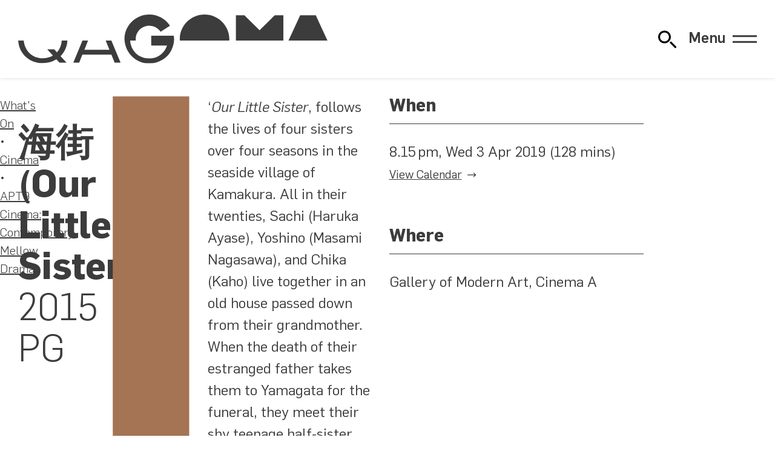

--- FILE ---
content_type: text/html; charset=UTF-8
request_url: https://www.qagoma.qld.gov.au/cinema/screening/umimachi-diary-our-little-sister-2019-04-03
body_size: 13721
content:
<!DOCTYPE html><html lang="en" class="no-js"><head><script src="/404.13aebd1e.js"></script><link rel="stylesheet" href="/404.fa65a451.css"><script>var e,t,a,g,m,n;e=window,t=document,a="script",e[g="dataLayer"]=e[g]||[],e[g].push({"gtm.start":new Date().getTime(),event:"gtm.js"}),m=t.getElementsByTagName(a)[0],(n=t.createElement(a)).async=!0,n.src="https://www.googletagmanager.com/gtm.js?id=GTM-WNCM5TB",m.parentNode.insertBefore(n,m);</script><meta charset="utf-8"><meta name="viewport" content="width=device-width, initial-scale=1.0"><link rel="preconnect" href="https://cdn.sanity.io"><link rel="dns-prefetch" href="https://cdn.sanity.io">
  <title>海街 (Our Little Sister) – Cinema – Queensland Art Gallery | Gallery of Modern Art</title>

  <link rel="canonical" href="https://www.qagoma.qld.gov.au/cinema/screening/umimachi-diary-our-little-sister-2019-04-03"/>
  <meta property="og:url" content="https://www.qagoma.qld.gov.au/cinema/screening/umimachi-diary-our-little-sister-2019-04-03"/>

  <meta property="og:type" content="website"/>
  <meta property="og:title" content="海街 (Our Little Sister) – Cinema"/>

  
  

  
  <meta property="og:site_name" content="Queensland Art Gallery | Gallery of Modern Art"/>

  <meta property="og:image" content="https://cdn.sanity.io/images/m2obzhc2/production/f2636ef21a47b0b034c84f2886a74a96c70bb717-1920x1080.jpg?rect=0,36,1920,1008&w=1200&h=630&q=100&fit=crop"/>
    <meta name="twitter:card" content="summary_large_image"/>
    

  <meta name="robots" content="unavailable_after: 2019-05-03T12:23:00.000Z">

  <meta property="fb:app_id" content="323507382997757"/>
  <meta name="twitter:site" content="@qagoma"/>
  <meta name="google-site-verification" content="VB3t8d_XnqDBrRET3ugZEqpmAy__7IAo8XFcGBFyOx8" />
  
  <script type="application/ld+json">{
  "@id": "https://www.qagoma.qld.gov.au/cinema/screening/umimachi-diary-our-little-sister-2019-04-03#legacy-171323",
  "@context": "https://schema.org",
  "@type": "Event",
  "additionalType": "ScreeningEvent",
  "name": "海街 (Our Little Sister)",
  "url": "https://www.qagoma.qld.gov.au/cinema/screening/umimachi-diary-our-little-sister-2019-04-03",
  "image": "https://cdn.sanity.io/images/m2obzhc2/production/f2636ef21a47b0b034c84f2886a74a96c70bb717-1920x1080.jpg",
  "description": null,
  "startDate": "2019-04-03T10:15:00.000Z",
  "endDate": "2019-04-03T12:23:00.000Z",
  "organizer": {
    "@context": "https://schema.org",
    "@id": "https://www.qagoma.qld.gov.au/#global",
    "@type": "Organization",
    "address": {
      "@context": "https://schema.org",
      "@id": "https://www.qagoma.qld.gov.au/#postalAddress",
      "@type": "PostalAddress",
      "addressCountry": "Australia",
      "addressLocality": "South Brisbane",
      "addressRegion": "Queensland",
      "postalCode": "4101",
      "streetAddress": "Stanley Place"
    },
    "alternateName": "QAGOMA",
    "email": "gallery@qagoma.qld.gov.au",
    "image": "https://cdn.sanity.io/images/m2obzhc2/production/9083aaa743e11a800755bb2eb757ffa7986f3720-1560x1031.jpg",
    "name": "Queensland Art Gallery | Gallery of Modern Art ",
    "sameAs": [
      "https://en.wikipedia.org/wiki/QAGOMA",
      "https://www.facebook.com/QAGOMA",
      "https://instagram.com/qagoma",
      "https://www.threads.net/@qagoma",
      "https://twitter.com/qagoma",
      "https://www.tiktok.com/@qagoma",
      "https://www.youtube.com/user/queenslandartgallery",
      "https://open.spotify.com/user/bnlio4hfskvm52kzicxkkugef",
      "https://www.linkedin.com/company/qagoma/"
    ],
    "telephone": "+61 (0)7 3840 7303",
    "url": "https://www.qagoma.qld.gov.au"
  },
  "eventStatus": "https://schema.org/EventScheduled",
  "eventAttendanceMode": "https://schema.org/OfflineEventAttendanceMode",
  "location": [
    {
      "@context": "https://schema.org",
      "@id": "https://www.qagoma.qld.gov.au/cinema/#a1da2c43-338c-44b2-914a-cf5269e9bd27",
      "@type": "Cinema",
      "address": {
        "@context": "https://schema.org",
        "@id": "https://www.qagoma.qld.gov.au/#postalAddress",
        "@type": "PostalAddress",
        "addressCountry": "Australia",
        "addressLocality": "South Brisbane",
        "addressRegion": "Queensland",
        "postalCode": "4101",
        "streetAddress": "Stanley Place"
      },
      "description": "The Australian Cinémathèque at GOMA provides an ongoing program of film and video that you're unlikely to see elsewhere. Screenings take place Wednesday and Friday nights and Saturday and Sundays matinees.\n\nWe offer a rich and diverse experience of the moving image, showcasing the work of influential filmmakers and international cinema, rare 35mm prints, recent restorations and silent films with live musical accompaniment.\n\nMost screenings are free; however for ticketed film programs the Cinémathèque Box Office opens one hour prior to screenings and you are able to purchase snacks and refreshments during this time. You are more than welcome to take your drinks into the cinema. As we do not screen trailers prior to films we suggest you arrive early to allow plenty of time to enter and find a seat.\n\nQAGOMA is the only Australian art gallery with purpose-built facilities dedicated to film and the moving image. The Australian Cinémathèque is an Associate Member of the International Federation of Film Archives (FIAF), an organisation of the world's leading film archives dedicated to the preservation and exhibition of film.",
      "email": "gallery@qagoma.qld.gov.au",
      "image": "https://cdn.sanity.io/images/m2obzhc2/production/9083aaa743e11a800755bb2eb757ffa7986f3720-1560x1031.jpg",
      "name": "Cinema A",
      "parentOrganization": {
        "@context": "https://schema.org",
        "@id": "https://www.qagoma.qld.gov.au/#f12c1cac-7de2-4e88-88af-b825650a7269",
        "@type": "ArtGallery",
        "address": {
          "@context": "https://schema.org",
          "@id": "https://www.qagoma.qld.gov.au/#postalAddress",
          "@type": "PostalAddress",
          "addressCountry": "Australia",
          "addressLocality": "South Brisbane",
          "addressRegion": "Queensland",
          "postalCode": "4101",
          "streetAddress": "Stanley Place"
        },
        "alternateName": "GOMA",
        "description": "Our second site, the Gallery of Modern Art, opened in 2006 with both expansive and intimate spaces to house exceptional contemporary art. GOMA is home to the Children's Art Centre, presenting interactive artworks for kids and families, and a cinema that celebrates film from around the world.",
        "email": "gallery@qagoma.qld.gov.au",
        "image": "https://cdn.sanity.io/images/m2obzhc2/production/f11e4454da8be66a453b378e42a3fdf395227b44-2500x1875.jpg",
        "name": "Gallery of Modern Art",
        "openingHours": "Mo,Tu,We,Th,Fr,Sa,Su 10:00-17:00",
        "sameAs": [
          "https://en.wikipedia.org/wiki/Gallery_of_Modern_Art,_Brisbane",
          "https://www.facebook.com/QAGOMA",
          "https://instagram.com/qagoma",
          "https://www.threads.net/@qagoma",
          "https://twitter.com/qagoma",
          "https://www.tiktok.com/@qagoma",
          "https://www.youtube.com/user/queenslandartgallery",
          "https://open.spotify.com/user/bnlio4hfskvm52kzicxkkugef",
          "https://www.linkedin.com/company/qagoma/"
        ],
        "telephone": "+61 (0)7 3840 7303",
        "url": "https://www.qagoma.qld.gov.au"
      },
      "telephone": "+61 (0)7 3840 7303",
      "url": "https://www.qagoma.qld.gov.au/cinema"
    },
    {
      "@context": "https://schema.org",
      "@id": "https://www.qagoma.qld.gov.au/#f12c1cac-7de2-4e88-88af-b825650a7269",
      "@type": "ArtGallery",
      "address": {
        "@context": "https://schema.org",
        "@id": "https://www.qagoma.qld.gov.au/#postalAddress",
        "@type": "PostalAddress",
        "addressCountry": "Australia",
        "addressLocality": "South Brisbane",
        "addressRegion": "Queensland",
        "postalCode": "4101",
        "streetAddress": "Stanley Place"
      },
      "alternateName": "GOMA",
      "description": "Our second site, the Gallery of Modern Art, opened in 2006 with both expansive and intimate spaces to house exceptional contemporary art. GOMA is home to the Children's Art Centre, presenting interactive artworks for kids and families, and a cinema that celebrates film from around the world.",
      "email": "gallery@qagoma.qld.gov.au",
      "image": "https://cdn.sanity.io/images/m2obzhc2/production/f11e4454da8be66a453b378e42a3fdf395227b44-2500x1875.jpg",
      "name": "Gallery of Modern Art",
      "openingHours": "Mo,Tu,We,Th,Fr,Sa,Su 10:00-17:00",
      "parentOrganization": {
        "@context": "https://schema.org",
        "@id": "https://www.qagoma.qld.gov.au/#global",
        "@type": "Organization",
        "address": {
          "@context": "https://schema.org",
          "@id": "https://www.qagoma.qld.gov.au/#postalAddress",
          "@type": "PostalAddress",
          "addressCountry": "Australia",
          "addressLocality": "South Brisbane",
          "addressRegion": "Queensland",
          "postalCode": "4101",
          "streetAddress": "Stanley Place"
        },
        "alternateName": "QAGOMA",
        "email": "gallery@qagoma.qld.gov.au",
        "image": "https://cdn.sanity.io/images/m2obzhc2/production/9083aaa743e11a800755bb2eb757ffa7986f3720-1560x1031.jpg",
        "name": "Queensland Art Gallery | Gallery of Modern Art ",
        "sameAs": [
          "https://en.wikipedia.org/wiki/QAGOMA",
          "https://www.facebook.com/QAGOMA",
          "https://instagram.com/qagoma",
          "https://www.threads.net/@qagoma",
          "https://twitter.com/qagoma",
          "https://www.tiktok.com/@qagoma",
          "https://www.youtube.com/user/queenslandartgallery",
          "https://open.spotify.com/user/bnlio4hfskvm52kzicxkkugef",
          "https://www.linkedin.com/company/qagoma/"
        ],
        "telephone": "+61 (0)7 3840 7303",
        "url": "https://www.qagoma.qld.gov.au"
      },
      "sameAs": [
        "https://en.wikipedia.org/wiki/Gallery_of_Modern_Art,_Brisbane",
        "https://www.facebook.com/QAGOMA",
        "https://instagram.com/qagoma",
        "https://www.threads.net/@qagoma",
        "https://twitter.com/qagoma",
        "https://www.tiktok.com/@qagoma",
        "https://www.youtube.com/user/queenslandartgallery",
        "https://open.spotify.com/user/bnlio4hfskvm52kzicxkkugef",
        "https://www.linkedin.com/company/qagoma/"
      ],
      "telephone": "+61 (0)7 3840 7303",
      "url": "https://www.qagoma.qld.gov.au"
    }
  ]
}</script><link rel="icon" href="/assets/images/favicon.88e7ff0a.svg" type="image/svg+xml"><noscript><style>[data-js=required]{display:none}</style></noscript><script>document.documentElement.classList.remove("no-js");</script><link rel="stylesheet" href="/assets/fonts/flama.css"><link rel="stylesheet" href="/assets/styles/global.304312a0.css"></head><body>  <noscript><iframe src="https://www.googletagmanager.com/ns.html?id=GTM-WNCM5TB" height="0" width="0" style="visibility:hidden;display:none"></iframe></noscript>  <div class="wrapper"> <div class="alert" x-cloak x-data="alert" x-show="alerts" x-html="alert ? `<div>${alerts}</div>` : ``"> </div> <header class="header" role="banner" x-data="header" x-bind="header"> <div class="header__inner"> <h1 class="header__brand wow"> <a href="/"> <img src="/assets/images/qagoma-brand.230eff4b.svg" alt="Queensland Art Gallery | Gallery of Modern Art" role="img"> </a> </h1> <div id="quick-search" x-data="search" x-init="listen()" @open-search.window="openSearch()"> <button class="search-toggle" @click="() => {
      let navMenu = document.getElementById('primary-navigation');
      const event = new CustomEvent('closeMenu');
      navMenu.dispatchEvent(event);

      open = true;
      $nextTick(() => {
        $refs.searchbox.focus();
      });
    }" :title="`${open ? 'Close' : 'Open'} Website Search`" :aria-label="`${open ? 'Close' : 'Open'} Website Search`"> <svg xmlns="http://www.w3.org/2000/svg" role="presentation" viewBox="0 0 100 100"><use href="/assets/images/search.e25984a1.svg#path"/></svg> </button> <template x-teleport="body"> <div class="search" x-show="open" :class="searchPage && 'search-page'"> <div class="search-controls" x-show="open" x-transition:enter="search-control-enter" x-transition:enter-start="search-control-enter-start" x-transition:enter-end="search-control-enter-end" x-transition:leave="search-control-leave" x-transition:leave-start="search-control-leave-start" x-transition:leave-end="search-control-leave-end"> <div class="search-controls-inner"> <div class="search-controls-input"> <form id="search-form" x-ref="searchform" @submit.prevent="() => {
              if(!searchPage){
                window.location.href = url = new URL('/search?' + new URLSearchParams({ s: sterm }), this.location.href)
              }
            }"> <div id="searchBoxIS"> </div> </form> </div> <div class="search-controls-actions"> <button class="search-controls-action search-submit search-toggle" @click="() => {
              $nextTick(() => {
                if(!searchPage){
                  window.location.href = url = new URL('/search?' + new URLSearchParams({ s: sterm }), this.location.href)
                }
              })
            }" :title="`Submit Search Query`" :aria-label="`Submit Search Query`"> <svg xmlns="http://www.w3.org/2000/svg" role="presentation" viewBox="0 0 100 100"><use href="/assets/images/search.e25984a1.svg#path"/></svg> </button> <button class="close search-controls-action search-toggle" @click="open = false" :title="`Close Website Search`" :aria-label="`Close Website Search`"> <svg xmlns="http://www.w3.org/2000/svg" role="presentation" viewBox="0 0 100 100"><use href="/assets/images/close.679d0eba.svg#path"/></svg> </button> </div> </div> </div> <template x-if="!searchPage"> <div class="search-results" x-show="open" x-transition.opacity.duration.400ms> <div class="search-results-content" x-show="open" x-transition:enter="search-results-enter" x-transition:enter-start="search-results-enter-start" x-transition:enter-end="search-results-enter-end" x-transition:leave="search-results-leave" x-transition:leave-start="search-results-leave-start" x-transition:leave-end="search-results-leave-end"> <div class="search-results-content-inner"> <div class="search-results-content-suggestions"> <div class="search-results-content-suggestions-title"> Suggestions </div> <div class="search-results-content-suggestions-container"> <a href="/whats-on/exhibitions/" class="search-results-content-suggestion"> Exhibitions </a> <a href="/visit/" class="search-results-content-suggestion"> Visiting </a> <a href="/visit/getting-here-and-parking/" class="search-results-content-suggestion"> Parking </a> <a href="/whats-on/events/" class="search-results-content-suggestion"> Events Calendar </a> <a href="/whats-on/events/?category=Tour" class="search-results-content-suggestion"> Tours </a> <a href="/visit/eat-and-drink/" class="search-results-content-suggestion"> Eat & Drink </a> <a href="/visit/#c_136029f3a904" class="search-results-content-suggestion"> Opening hours </a> </div> </div> </div> <div class="result-header" x-show="sterm && resultsReady"> <div class="result-header-copy"> Results </div> <div class="result-header-divider"></div> <div class="result-header-action" @click="() => {window.location.href = '/search?s=' + sterm;}"> See all <span x-text="allCount"></span> Results <span><svg xmlns="http://www.w3.org/2000/svg" role="presentation" viewBox="0 0 100 100"><use href="/assets/images/arrow-right.59e553bf.svg#path"/></svg></span> </div> </div> <div class="hit-container" x-show="sterm"> <template x-for="id in Object.keys(facets)" :key="id"> <template x-if="selectedFacet == 'all' || selectedFacet == id"> <div :id="'wrapper-' + id" class="search-page-group" x-show="(sterm && (facets[id]?.children.length || !resultsReady))"> <div :id="'stats-' + id" class="quick-stats" x-show="resultsReady && selectedFacet == 'all'" @click="() => {window.location.href = '/search?s=' + sterm + '&facet='+id;}"> <span class="search-page-group-heading" x-text="facets[id].label"></span> <span class="search-page-group-action">(<span x-text="facets[id]?.children.length > 1 ? facets[id]?.children.length + ' results' : '1 result'"></span>)</span> </div> <div :id="'hits-' + id" class="search-page-hits" x-show="(sterm && (facets[id]?.children.length || !resultsReady))"> <div :class="'search-hit quick-search-hits ' +  id"> <template x-for="(hit, index) in facets[id].display.slice(0,1)"> <div class="search-hit-result" x-show="resultsReady"> <a :href="hit.target"> <template x-if="resultsReady" x-init="hit.imageErr = true"> <picture :id="id + '-' + index + '-image'" class="card__image card__image--cover search-hit-image" :class="[(hit.imageErr || !hit.image) && 'no-image', hit.imageErr && 'has-error']"> <template x-if="hit.image"> <img :src="hit.image" @load="hit.imageErr = false" @error="hit.imageErr = true"> </template> </picture> </template> <template x-if="hit.detail && 1 == 2"> <div class="search-hit-detail" x-html="hit.detail"></div> </template> <h2 x-html="hit.title"></h2> </a> <template x-if="hit.sub"> <div class="search-hit-sub" x-html="hit.sub"></div> </template> </div> </template> <div class="search-hit-standin" x-show="!resultsReady"> <picture class="card__image card__image--cover search-hit-image"> <div class="image search-standin"> <div class="search-standin-inner"></div> </div> </picture> <h2> <div class="large search-standin text"> <div class="search-standin-inner"></div> </div> </h2> <div class="search-hit-sub standin"> <div class="medium search-standin text"> <div class="search-standin-inner"></div> </div> </div> </div> </div> </div> </div> </template> </template> </div> </div> </div> </template> </div> </template> <template x-if="searchPage"> <template x-teleport="#search-results"> <div class="search-page-wrapper" :class="selectedFacet == 'all' ? 'all' : 'single'"> <div class="search-page-header"> Search results: <span x-text="sterm"></span> </div> <div class="search-page-options" x-show="sterm"> <div class="search-page-chips"> <div class="search-page-chips-inner" x-show="resultsReady"> <div id="chip-all" class="all search-page-chip" :class="selectedFacet == 'all' && 'active'" @click="setFacet('all')"> <div x-text="'Everything (' + allCount + ')'"></div> </div> <template x-for="id in Object.keys(facets)" :key="id"> <div :id="'chip-' + id" class="search-page-chip" :class="selectedFacet == id && 'active'" @click="setFacet(id)"> <div x-text="facets[id].label + ' (' + facets[id]?.children.length + ')'"></div> </div> </template> </div> <div class="search-hit-standin" x-show="!resultsReady"> <div class="large search-standin text x-tall"> <div class="search-standin-inner"></div> </div> </div> </div> <div class="search-page-modes"> <div class="grid search-page-mode"></div> <div class="list search-page-mode"></div> </div> </div> <div class="hit-container" x-show="sterm"> <template x-for="id in Object.keys(facets)" :key="id"> <template x-if="selectedFacet == 'all' || selectedFacet == id"> <div :id="'wrapper-' + id" class="search-page-group" x-show="(sterm && (facets[id]?.children.length || !resultsReady))"> <div :id="'stats-' + id" class="quick-stats" x-show="resultsReady && selectedFacet == 'all'"> <div class="search-page-group-heading" x-text="facets[id].label"></div> <div class="search-page-group-action" @click="setFacet(id)"> See all <span x-text="facets[id]?.children.length > 1 ? facets[id]?.children.length + ' results' : '1 result'"></span> <span class="search-page-group-action-arrow"> <svg xmlns="http://www.w3.org/2000/svg" role="presentation" viewBox="0 0 100 100"><use href="/assets/images/arrow-right.59e553bf.svg#path"/></svg> </span> </div> </div> <div :id="'hits-' + id" class="search-page-hits" x-show="(sterm && (facets[id]?.children.length || !resultsReady))"> <div :class="'search-hit quick-search-hits ' +  id"> <template x-for="(hit, index) in facets[id].display" :key="hit.id"> <div class="search-hit-result" x-show="resultsReady"> <a :target="['blog', 'store', 'collection'].includes(id) ? '_blank' : ''" :href="hit.target"> <template x-if="resultsReady" x-init="hit.imageErr = true"> <picture :id="id + '-' + index + '-image'" class="card__image card__image--cover search-hit-image" :class="[(hit.imageErr || !hit.image) && 'no-image', hit.imageErr && 'has-error']"> <template x-if="hit.image"> <img :src="hit.image" @load="hit.imageErr = false" @error="hit.imageErr = true"> </template> </picture> </template> <template x-if="hit.detail"> <div class="search-hit-detail" x-html="hit.detail"></div> </template> <h2 x-html="hit.title"></h2> </a> <template x-if="hit.sub"> <div class="search-hit-sub" x-html="hit.sub"></div> </template> </div> </template> <template x-for="i in (selectedFacet == 'all' ? summaryResults : pageResults)"> <div class="search-hit-standin" x-show="!resultsReady"> <picture class="card__image card__image--cover search-hit-image"> <div class="image search-standin"> <div class="search-standin-inner"></div> </div> </picture> <h2> <div class="large search-standin text"> <div class="search-standin-inner"></div> </div> </h2> <div class="search-hit-sub standin"> <div class="medium search-standin text"> <div class="search-standin-inner"></div> </div> </div> </div> </template> </div> </div> <template x-if="selectedFacet !== 'all' && pageCount > 1"> <div class="search-pagination-wrapper"> <template x-for="i in pageCount"> <div class="search-pagination-item" x-text="i" :class="activePage == i && 'active'" @click="setActivePage(i)"></div> </template> </div> </template> </div> </template> </template> <template x-if="(resultsReady && sterm > 1 && (selectedFacet == 'all' && !allCount) || (selectedFacet !== 'all' && !facets[selectedFacet].children.length))"> <div class="search-page-no-results"> <div class="search-page-no-results-inner"> <img src="/assets/images/search-no-results.a576c5aa.svg" role="presentation" alt="No results found" style="max-width:43em"> <div class="search-page-no-results-heading"> No Results Found </div> <div class="search-page-no-results-sub"> Whoops! We can’t find any <strong><span x-text="facets[selectedFacet].noResultsLabel ? facets[selectedFacet].noResultsLabel.toLowerCase() : facets[selectedFacet].label.toLowerCase()"></span></strong> for your search term. </div> </div> </div> </template> </div> </div> </template> </template> </div> <div class="navigation" x-data="headerMenu" id="primary-navigation" x-init="listen()"> <button x-bind="toggle" class="navigation-toggle"> <span x-text="(open ? 'Close' : 'Menu')">Menu</span> <span class="navigation-toggle__icon"></span> </button> <nav style="display:none" x-data="{
      mq: window.matchMedia('(min-width: 1024px)'),
      breakpoint: function () { return this.mq.matches },
      isToggleable: false
    }" x-init="isToggleable = !breakpoint()" @resize.window.debounce.500s="isToggleable = !breakpoint()" x-bind="overlay" class="primary-navigation"> <ul class="navigation__primary" style="--span:4"> <li class="navigation__item"> <a href="/whats-on/">What's On</a> <ul> <li> <a href="/whats-on/exhibitions/">Exhibitions</a> </li><li> <a href="/cinema/">Cinema</a> </li><li> <a href="/whats-on/events/">Events Calendar</a> </li><li> <a href="/whats-on/touring/">Touring</a> </li> </ul> </li><li class="navigation__item" x-data="{ open: false }"> <a href="/visit/">Visit</a> <button x-cloak x-show="isToggleable" @click="open = !open"> <span class="sr-only">Visit Sub Items</span> <div x-bind:style="open && { transform: 'rotate(-180deg)' }"> <svg xmlns="http://www.w3.org/2000/svg" role="presentation" viewBox="0 0 100 100"><use href="/assets/images/chevron.0bbe349a.svg#path" transform="rotate(90 50 50)"/></svg> </div> </button> <ul :class="open && 'open'" x-show="!isToggleable || open" x-collapse> <li> <a href="/visit/gallery-maps/">Gallery Maps</a> </li><li> <a href="/visit/getting-here-and-parking/">Getting Here & Parking</a> </li><li> <a href="/visit/eat-and-drink/">Eat & Drink</a> </li><li> <a href="/visit/accessibility/">Accessibility</a> </li><li> <a href="/visit/group-bookings/">Group Bookings, Tours & Experiences</a> </li> </ul> </li><li class="navigation__item" x-data="{ open: false }"> <a href="/qagoma-collection/">QAGOMA Collection</a> <button x-cloak x-show="isToggleable" @click="open = !open"> <span class="sr-only">QAGOMA Collection Sub Items</span> <div x-bind:style="open && { transform: 'rotate(-180deg)' }"> <svg xmlns="http://www.w3.org/2000/svg" role="presentation" viewBox="0 0 100 100"><use href="/assets/images/chevron.0bbe349a.svg#path" transform="rotate(90 50 50)"/></svg> </div> </button> <ul :class="open && 'open'" x-show="!isToggleable || open" x-collapse> <li> <a href="https://collection.qagoma.qld.gov.au/" rel="external nofollow noopener" target="_blank">Artists & Artworks</a> </li><li> <a href="/qagoma-collection/asia-pacific-art-research/">Asia Pacific Art Research</a> </li><li> <a href="/qagoma-collection/conservation-research/">Conservation Research</a> </li><li> <a href="/qagoma-collection/provenance/">Provenance</a> </li><li> <a href="/qagoma-collection/image-reproductions/">Image Reproductions</a> </li> </ul> </li><li class="navigation__item navigation__item--single"> <a href="/kids-and-families/">Kids & Families</a> </li><li class="navigation__item navigation__item--single"> <a href="/stories/">Stories</a> </li><li class="navigation__item navigation__item--single"> <a href="/membership/">Membership</a> </li><li class="navigation__item navigation__item--single navigation__item--single--last"> <a href="https://qagoma.store" rel="external nofollow noopener" target="_blank">Store</a> </li><li class="navigation__item" x-data="{ open: false }"> <a href="/support-qagoma/">Support QAGOMA</a> <button x-cloak x-show="isToggleable" @click="open = !open"> <span class="sr-only">Support QAGOMA Sub Items</span> <div x-bind:style="open && { transform: 'rotate(-180deg)' }"> <svg xmlns="http://www.w3.org/2000/svg" role="presentation" viewBox="0 0 100 100"><use href="/assets/images/chevron.0bbe349a.svg#path" transform="rotate(90 50 50)"/></svg> </div> </button> <ul :class="open && 'open'" x-show="!isToggleable || open" x-collapse> <li> <a href="/support-qagoma/donate-now/">Donate Now</a> </li><li> <a href="/support-qagoma/qagoma-foundation/">QAGOMA Foundation</a> </li><li> <a href="/support-qagoma/partnerships/">Partnerships</a> </li> </ul> </li><li class="navigation__item" x-data="{ open: false }"> <a href="/learn/">Learn</a> <button x-cloak x-show="isToggleable" @click="open = !open"> <span class="sr-only">Learn Sub Items</span> <div x-bind:style="open && { transform: 'rotate(-180deg)' }"> <svg xmlns="http://www.w3.org/2000/svg" role="presentation" viewBox="0 0 100 100"><use href="/assets/images/chevron.0bbe349a.svg#path" transform="rotate(90 50 50)"/></svg> </div> </button> <ul :class="open && 'open'" x-show="!isToggleable || open" x-collapse> <li> <a href="/learn/education-resources/">Education Resources</a> </li><li> <a href="/learn/library/">Library</a> </li><li> <a href="/learn/publishing/">Publishing</a> </li><li> <a href="/learn/scholarships/">Scholarships</a> </li> </ul> </li><li class="navigation__item" x-data="{ open: false }"> <a href="/about/">About</a> <button x-cloak x-show="isToggleable" @click="open = !open"> <span class="sr-only">About Sub Items</span> <div x-bind:style="open && { transform: 'rotate(-180deg)' }"> <svg xmlns="http://www.w3.org/2000/svg" role="presentation" viewBox="0 0 100 100"><use href="/assets/images/chevron.0bbe349a.svg#path" transform="rotate(90 50 50)"/></svg> </div> </button> <ul :class="open && 'open'" x-show="!isToggleable || open" x-collapse> <li> <a href="/about/key-people/">Key People</a> </li><li> <a href="/about/apt/">Asia Pacific Triennial</a> </li><li> <a href="/about/reconciliation-action-plan/">Reconciliation Action Plan</a> </li><li> <a href="/about/sustainability/">Sustainability</a> </li><li> <a href="/about/media/">Media</a> </li> </ul> </li><li class="navigation__item" x-data="{ open: false }"> <a href="/functions/">Functions & Weddings</a> <button x-cloak x-show="isToggleable" @click="open = !open"> <span class="sr-only">Functions & Weddings Sub Items</span> <div x-bind:style="open && { transform: 'rotate(-180deg)' }"> <svg xmlns="http://www.w3.org/2000/svg" role="presentation" viewBox="0 0 100 100"><use href="/assets/images/chevron.0bbe349a.svg#path" transform="rotate(90 50 50)"/></svg> </div> </button> <ul :class="open && 'open'" x-show="!isToggleable || open" x-collapse> <li> <a href="/functions/corporate-and-private-packages/">Corporate & Private Packages</a> </li><li> <a href="/functions/weddings/">Weddings</a> </li> </ul> </li> </ul> <ul class="navigation__primary__social"> <li> <a href="https://www.facebook.com/QAGOMA" title="Facebook" target="_blank" rel="external nofollow noopener"> <svg xmlns="http://www.w3.org/2000/svg" role="img" viewBox="0 0 24 24"><path d="M9.101 23.691v-7.98H6.627v-3.667h2.474v-1.58c0-4.085 1.848-5.978 5.858-5.978.401 0 .955.042 1.468.103a9 9 0 0 1 1.141.195v3.325a9 9 0 0 0-.653-.036 27 27 0 0 0-.733-.009c-.707 0-1.259.096-1.675.309a1.7 1.7 0 0 0-.679.622c-.258.42-.374.995-.374 1.752v1.297h3.919l-.386 2.103-.287 1.564h-3.246v8.245C19.396 23.238 24 18.179 24 12.044c0-6.627-5.373-12-12-12s-12 5.373-12 12c0 5.628 3.874 10.35 9.101 11.647"/></svg> <span class="sr-only">Facebook</span> </a> </li><li> <a href="https://instagram.com/qagoma" title="Instagram" target="_blank" rel="external nofollow noopener"> <svg xmlns="http://www.w3.org/2000/svg" role="img" viewBox="0 0 24 24"><path d="M7.03.084c-1.277.06-2.149.264-2.91.563a5.9 5.9 0 0 0-2.124 1.388 5.9 5.9 0 0 0-1.38 2.127C.321 4.926.12 5.8.064 7.076s-.069 1.688-.063 4.947.021 3.667.083 4.947c.061 1.277.264 2.149.563 2.911.308.789.72 1.457 1.388 2.123a5.9 5.9 0 0 0 2.129 1.38c.763.295 1.636.496 2.913.552 1.278.056 1.689.069 4.947.063s3.668-.021 4.947-.082c1.28-.06 2.147-.265 2.91-.563a5.9 5.9 0 0 0 2.123-1.388 5.9 5.9 0 0 0 1.38-2.129c.295-.763.496-1.636.551-2.912.056-1.28.07-1.69.063-4.948-.006-3.258-.02-3.667-.081-4.947-.06-1.28-.264-2.148-.564-2.911a5.9 5.9 0 0 0-1.387-2.123 5.86 5.86 0 0 0-2.128-1.38C19.074.322 18.202.12 16.924.066 15.647.009 15.236-.006 11.977 0S8.31.021 7.03.084m.14 21.693c-1.17-.05-1.805-.245-2.228-.408a3.7 3.7 0 0 1-1.382-.895 3.7 3.7 0 0 1-.9-1.378c-.165-.423-.363-1.058-.417-2.228-.06-1.264-.072-1.644-.08-4.848-.006-3.204.006-3.583.061-4.848.05-1.169.246-1.805.408-2.228.216-.561.477-.96.895-1.382a3.7 3.7 0 0 1 1.379-.9c.423-.165 1.057-.361 2.227-.417 1.265-.06 1.644-.072 4.848-.08 3.203-.006 3.583.006 4.85.062 1.168.05 1.804.244 2.227.408.56.216.96.475 1.382.895s.681.817.9 1.378c.165.422.362 1.056.417 2.227.06 1.265.074 1.645.08 4.848.005 3.203-.006 3.583-.061 4.848-.051 1.17-.245 1.805-.408 2.23-.216.56-.477.96-.896 1.38a3.7 3.7 0 0 1-1.378.9c-.422.165-1.058.362-2.226.418-1.266.06-1.645.072-4.85.079s-3.582-.006-4.848-.06m9.783-16.192a1.44 1.44 0 1 0 1.437-1.442 1.44 1.44 0 0 0-1.437 1.442M5.839 12.012a6.161 6.161 0 1 0 12.323-.024 6.162 6.162 0 0 0-12.323.024M8 12.008A4 4 0 1 1 12.008 16 4 4 0 0 1 8 12.008"/></svg> <span class="sr-only">Instagram</span> </a> </li><li> <a href="https://www.threads.net/@qagoma" title="Threads" target="_blank" rel="external nofollow noopener"> <svg xmlns="http://www.w3.org/2000/svg" role="img" viewBox="0 0 24 24"><path d="M12.186 24h-.007c-3.581-.024-6.334-1.205-8.184-3.509C2.35 18.44 1.5 15.586 1.472 12.01v-.017c.03-3.579.879-6.43 2.525-8.482C5.845 1.205 8.6.024 12.18 0h.014c2.746.02 5.043.725 6.826 2.098 1.677 1.29 2.858 3.13 3.509 5.467l-2.04.569c-1.104-3.96-3.898-5.984-8.304-6.015-2.91.022-5.11.936-6.54 2.717C4.307 6.504 3.616 8.914 3.589 12c.027 3.086.718 5.496 2.057 7.164 1.43 1.783 3.631 2.698 6.54 2.717 2.623-.02 4.358-.631 5.8-2.045 1.647-1.613 1.618-3.593 1.09-4.798-.31-.71-.873-1.3-1.634-1.75-.192 1.352-.622 2.446-1.284 3.272-.886 1.102-2.14 1.704-3.73 1.79-1.202.065-2.361-.218-3.259-.801-1.063-.689-1.685-1.74-1.752-2.964-.065-1.19.408-2.285 1.33-3.082.88-.76 2.119-1.207 3.583-1.291a14 14 0 0 1 3.02.142c-.126-.742-.375-1.332-.75-1.757-.513-.586-1.308-.883-2.359-.89h-.029c-.844 0-1.992.232-2.721 1.32l-1.757-1.18c.98-1.454 2.568-2.256 4.478-2.256h.044c3.194.02 5.097 1.975 5.287 5.388q.163.07.321.142c1.49.7 2.58 1.761 3.154 3.07.797 1.82.871 4.79-1.548 7.158-1.85 1.81-4.094 2.628-7.277 2.65Zm1.003-11.69q-.362 0-.739.021c-1.836.103-2.98.946-2.916 2.143.067 1.256 1.452 1.839 2.784 1.767 1.224-.065 2.818-.543 3.086-3.71a10.5 10.5 0 0 0-2.215-.221"/></svg> <span class="sr-only">Threads</span> </a> </li><li> <a href="https://twitter.com/qagoma" title="X" target="_blank" rel="external nofollow noopener"> <svg xmlns="http://www.w3.org/2000/svg" role="img" viewBox="0 0 24 24"><path d="M18.901 1.153h3.68l-8.04 9.19L24 22.846h-7.406l-5.8-7.584-6.638 7.584H.474l8.6-9.83L0 1.154h7.594l5.243 6.932ZM17.61 20.644h2.039L6.486 3.24H4.298Z"/></svg> <span class="sr-only">X</span> </a> </li><li> <a href="https://www.tiktok.com/@qagoma" title="TikTok" target="_blank" rel="external nofollow noopener"> <svg xmlns="http://www.w3.org/2000/svg" role="img" viewBox="0 0 24 24"><path d="M12.525.02c1.31-.02 2.61-.01 3.91-.02.08 1.53.63 3.09 1.75 4.17 1.12 1.11 2.7 1.62 4.24 1.79v4.03c-1.44-.05-2.89-.35-4.2-.97-.57-.26-1.1-.59-1.62-.93-.01 2.92.01 5.84-.02 8.75-.08 1.4-.54 2.79-1.35 3.94-1.31 1.92-3.58 3.17-5.91 3.21-1.43.08-2.86-.31-4.08-1.03-2.02-1.19-3.44-3.37-3.65-5.71-.02-.5-.03-1-.01-1.49.18-1.9 1.12-3.72 2.58-4.96 1.66-1.44 3.98-2.13 6.15-1.72.02 1.48-.04 2.96-.04 4.44-.99-.32-2.15-.23-3.02.37-.63.41-1.11 1.04-1.36 1.75-.21.51-.15 1.07-.14 1.61.24 1.64 1.82 3.02 3.5 2.87 1.12-.01 2.19-.66 2.77-1.61.19-.33.4-.67.41-1.06.1-1.79.06-3.57.07-5.36.01-4.03-.01-8.05.02-12.07"/></svg> <span class="sr-only">TikTok</span> </a> </li><li> <a href="https://www.youtube.com/user/queenslandartgallery" title="YouTube" target="_blank" rel="external nofollow noopener"> <svg xmlns="http://www.w3.org/2000/svg" role="img" viewBox="0 0 24 24"><path d="M23.498 6.186a3.02 3.02 0 0 0-2.122-2.136C19.505 3.545 12 3.545 12 3.545s-7.505 0-9.377.505A3.02 3.02 0 0 0 .502 6.186C0 8.07 0 12 0 12s0 3.93.502 5.814a3.02 3.02 0 0 0 2.122 2.136c1.871.505 9.376.505 9.376.505s7.505 0 9.377-.505a3.02 3.02 0 0 0 2.122-2.136C24 15.93 24 12 24 12s0-3.93-.502-5.814M9.545 15.568V8.432L15.818 12z"/></svg> <span class="sr-only">YouTube</span> </a> </li><li> <a href="/welcome-to-qagoma/" title="WeChat" target="_blank"> <svg xmlns="http://www.w3.org/2000/svg" role="img" viewBox="0 0 24 24"><path d="M8.691 2.188C3.891 2.188 0 5.476 0 9.53c0 2.212 1.17 4.203 3.002 5.55a.59.59 0 0 1 .213.665l-.39 1.48c-.019.07-.048.141-.048.213 0 .163.13.295.29.295a.33.33 0 0 0 .167-.054l1.903-1.114a.86.86 0 0 1 .717-.098 10.2 10.2 0 0 0 2.837.403c.276 0 .543-.027.811-.05-.857-2.578.157-4.972 1.932-6.446 1.703-1.415 3.882-1.98 5.853-1.838-.576-3.583-4.196-6.348-8.596-6.348M5.785 5.991c.642 0 1.162.529 1.162 1.18a1.17 1.17 0 0 1-1.162 1.178A1.17 1.17 0 0 1 4.623 7.17c0-.651.52-1.18 1.162-1.18zm5.813 0c.642 0 1.162.529 1.162 1.18a1.17 1.17 0 0 1-1.162 1.178 1.17 1.17 0 0 1-1.162-1.178c0-.651.52-1.18 1.162-1.18m5.34 2.867c-1.797-.052-3.746.512-5.28 1.786-1.72 1.428-2.687 3.72-1.78 6.22.942 2.453 3.666 4.229 6.884 4.229.826 0 1.622-.12 2.361-.336a.72.72 0 0 1 .598.082l1.584.926a.3.3 0 0 0 .14.047c.134 0 .24-.111.24-.247 0-.06-.023-.12-.038-.177l-.327-1.233a.6.6 0 0 1-.023-.156.49.49 0 0 1 .201-.398C23.024 18.48 24 16.82 24 14.98c0-3.21-2.931-5.837-6.656-6.088V8.89c-.135-.01-.27-.027-.407-.03zm-2.53 3.274c.535 0 .969.44.969.982a.976.976 0 0 1-.969.983.976.976 0 0 1-.969-.983c0-.542.434-.982.97-.982zm4.844 0c.535 0 .969.44.969.982a.976.976 0 0 1-.969.983.976.976 0 0 1-.969-.983c0-.542.434-.982.969-.982"/></svg> <span class="sr-only">WeChat</span> </a> </li><li> <a href="/welcome-to-qagoma/" title="Xiaohongshu" target="_blank"> <svg xmlns="http://www.w3.org/2000/svg" role="img" viewBox="0 0 24 24"><path d="M22.405 9.879c.002.016.01.02.07.019h.725a.797.797 0 0 0 .78-.972.794.794 0 0 0-.884-.618.795.795 0 0 0-.692.794c0 .101-.002.666.001.777m-11.509 4.808c-.203.001-1.353.004-1.685.003a2.5 2.5 0 0 1-.766-.126.025.025 0 0 0-.03.014L7.7 16.127a.025.025 0 0 0 .01.032c.111.06.336.124.495.124.66.01 1.32.002 1.981 0q.017 0 .023-.015l.712-1.545a.025.025 0 0 0-.024-.036zM.477 9.91c-.071 0-.076.002-.076.01l-.01.08c-.027.397-.038.495-.234 3.06-.012.24-.034.389-.135.607-.026.057-.033.042.003.112.046.092.681 1.523.787 1.74.008.015.011.02.017.02.008 0 .033-.026.047-.044q.219-.282.371-.606c.306-.635.44-1.325.486-1.706.014-.11.021-.22.03-.33l.204-2.616.022-.293c.003-.029 0-.033-.03-.034zm7.203 3.757a1.4 1.4 0 0 1-.135-.607c-.004-.084-.031-.39-.235-3.06a.4.4 0 0 0-.01-.082c-.004-.011-.052-.008-.076-.008h-1.48c-.03.001-.034.005-.03.034l.021.293q.114 1.473.233 2.946c.05.4.186 1.085.487 1.706.103.215.223.419.37.606.015.018.037.051.048.049.02-.003.742-1.642.804-1.765.036-.07.03-.055.003-.112m3.861-.913h-.872a.126.126 0 0 1-.116-.178l1.178-2.625a.025.025 0 0 0-.023-.035l-1.318-.003a.148.148 0 0 1-.135-.21l.876-1.954a.025.025 0 0 0-.023-.035h-1.56q-.017 0-.024.015l-.926 2.068c-.085.169-.314.634-.399.938a.5.5 0 0 0-.02.191.46.46 0 0 0 .23.378 1 1 0 0 0 .46.119h.59c.041 0-.688 1.482-.834 1.972a.5.5 0 0 0-.023.172.47.47 0 0 0 .23.398c.15.092.342.12.475.12l1.66-.001q.017 0 .023-.015l.575-1.28a.025.025 0 0 0-.024-.035m-6.93-4.937H3.1a.032.032 0 0 0-.034.033c0 1.048-.01 2.795-.01 6.829 0 .288-.269.262-.28.262h-.74c-.04.001-.044.004-.04.047.001.037.465 1.064.555 1.263.01.02.03.033.051.033.157.003.767.009.938-.014.153-.02.3-.06.438-.132.3-.156.49-.419.595-.765.052-.172.075-.353.075-.533q.003-3.495-.007-6.991a.03.03 0 0 0-.032-.032zm11.784 6.896q-.002-.02-.024-.022h-1.465c-.048-.001-.049-.002-.05-.049v-4.66c0-.072-.005-.07.07-.07h.863c.08 0 .075.004.075-.074V8.393c0-.082.006-.076-.08-.076h-3.5c-.064 0-.075-.006-.075.073v1.445c0 .083-.006.077.08.077h.854c.075 0 .07-.004.07.07v4.624c0 .095.008.084-.085.084-.37 0-1.11-.002-1.304 0-.048.001-.06.03-.06.03l-.697 1.519s-.014.025-.008.036.013.008.058.008q2.622.003 5.243.002c.03-.001.034-.006.035-.033zm4.177-3.43q0 .021-.02.024c-.346.006-.692.004-1.037.004q-.021-.003-.022-.024-.006-.651-.01-1.303c0-.072-.006-.071.07-.07l.733-.003c.041 0 .081.002.12.015.093.025.16.107.165.204.006.431.002 1.153.001 1.153m2.67.244a1.95 1.95 0 0 0-.883-.222h-.18c-.04-.001-.04-.003-.042-.04V10.21q.001-.198-.025-.394a1.8 1.8 0 0 0-.153-.53 1.53 1.53 0 0 0-.677-.71 2.2 2.2 0 0 0-1-.258c-.153-.003-.567 0-.72 0-.07 0-.068.004-.068-.065V7.76c0-.031-.01-.041-.046-.039H17.93s-.016 0-.023.007q-.008.008-.008.023v.546c-.008.036-.057.015-.082.022h-.95c-.022.002-.028.008-.03.032v1.481c0 .09-.004.082.082.082h.913c.082 0 .072.128.072.128v1.148s.003.117-.06.117h-1.482c-.068 0-.06.082-.06.082v1.445s-.01.068.064.068h1.457c.082 0 .076-.006.076.079v3.225c0 .088-.007.081.082.081h1.43c.09 0 .082.007.082-.08v-3.27c0-.029.006-.035.033-.035l2.323-.003a.7.7 0 0 1 .28.061.46.46 0 0 1 .274.407c.008.395.003.79.003 1.185 0 .259-.107.367-.33.367h-1.218c-.023.002-.029.008-.028.033q.276.655.57 1.303a.05.05 0 0 0 .04.026c.17.005.34.002.51.003.15-.002.517.004.666-.01a2 2 0 0 0 .408-.075c.59-.18.975-.698.976-1.313v-1.981q.001-.191-.034-.38c0 .078-.029-.641-.724-.998"/></svg> <span class="sr-only">Xiaohongshu</span> </a> </li><li> <a href="https://open.spotify.com/user/bnlio4hfskvm52kzicxkkugef" title="Spotify" target="_blank" rel="external nofollow noopener"> <svg xmlns="http://www.w3.org/2000/svg" role="img" viewBox="0 0 24 24"><path d="M12 0C5.4 0 0 5.4 0 12s5.4 12 12 12 12-5.4 12-12S18.66 0 12 0m5.521 17.34c-.24.359-.66.48-1.021.24-2.82-1.74-6.36-2.101-10.561-1.141-.418.122-.779-.179-.899-.539-.12-.421.18-.78.54-.9 4.56-1.021 8.52-.6 11.64 1.32.42.18.479.659.301 1.02m1.44-3.3c-.301.42-.841.6-1.262.3-3.239-1.98-8.159-2.58-11.939-1.38-.479.12-1.02-.12-1.14-.6s.12-1.021.6-1.141C9.6 9.9 15 10.561 18.72 12.84c.361.181.54.78.241 1.2m.12-3.36C15.24 8.4 8.82 8.16 5.16 9.301c-.6.179-1.2-.181-1.38-.721-.18-.601.18-1.2.72-1.381 4.26-1.26 11.28-1.02 15.721 1.621.539.3.719 1.02.419 1.56-.299.421-1.02.599-1.559.3"/></svg> <span class="sr-only">Spotify</span> </a> </li><li> <a href="https://www.linkedin.com/company/qagoma/" title="LinkedIn" target="_blank" rel="external nofollow noopener"> <svg xmlns="http://www.w3.org/2000/svg" role="img" viewBox="0 0 24 24"><path d="M20.447 20.452h-3.554v-5.569c0-1.328-.027-3.037-1.852-3.037-1.853 0-2.136 1.445-2.136 2.939v5.667H9.351V9h3.414v1.561h.046c.477-.9 1.637-1.85 3.37-1.85 3.601 0 4.267 2.37 4.267 5.455v6.286zM5.337 7.433a2.06 2.06 0 0 1-2.063-2.065 2.064 2.064 0 1 1 2.063 2.065m1.782 13.019H3.555V9h3.564zM22.225 0H1.771C.792 0 0 .774 0 1.729v20.542C0 23.227.792 24 1.771 24h20.451C23.2 24 24 23.227 24 22.271V1.729C24 .774 23.2 0 22.222 0z"/></svg> <span class="sr-only">LinkedIn</span> </a> </li> </ul> </nav> </div> </div> <template x-teleport=".header-sentinel"> <div x-bind="sentinel"></div> </template> </header> <div class="header-sentinel"></div> <main class="content-wrapper"> <div class="container grid"> <header class="page-header">
     <nav class="breadcrumbs">
        <ol><li><a href="/whats-on/">What's On</a></li>
<li><a href="/cinema/">Cinema</a></li>
<li><a href="/cinema/program/apt9-cinema-contemporary-mellow-dramas">APT9 Cinema: Contemporary Mellow Dramas</a></li></ol>
      </nav>

     <h1 class="heading-xl">
        海街 (Our Little Sister) <span><span title="Release Date">2015</span> <span title="Age Restriction/Classification">PG</span></span>
     </h1>

    <section class="hero-image">
  <figure style="--c-background: #a57454; --c-foreground: #fff;">
      <picture style="background:url('[data-uri]') center / cover">
        <img src="https://cdn.sanity.io/images/m2obzhc2/production/f2636ef21a47b0b034c84f2886a74a96c70bb717-1920x1080.jpg?rect=0,69,1920,942&w=320&h=157&q=90&fit=crop" width="1800" height="882" style="--width:1800px; --height:882px;" loading="lazy" srcset="https://cdn.sanity.io/images/m2obzhc2/production/f2636ef21a47b0b034c84f2886a74a96c70bb717-1920x1080.jpg?rect=0%2C69%2C1920%2C942&w=640&h=314&q=90&fit=crop 640w, https://cdn.sanity.io/images/m2obzhc2/production/f2636ef21a47b0b034c84f2886a74a96c70bb717-1920x1080.jpg?rect=0%2C70%2C1920%2C940&w=960&h=470&q=90&fit=crop 960w, https://cdn.sanity.io/images/m2obzhc2/production/f2636ef21a47b0b034c84f2886a74a96c70bb717-1920x1080.jpg?rect=0%2C70%2C1920%2C941&w=1280&h=627&q=90&fit=crop 1280w, https://cdn.sanity.io/images/m2obzhc2/production/f2636ef21a47b0b034c84f2886a74a96c70bb717-1920x1080.jpg?rect=0%2C70%2C1920%2C941&w=1600&h=784&q=90&fit=crop 1600w, https://cdn.sanity.io/images/m2obzhc2/production/f2636ef21a47b0b034c84f2886a74a96c70bb717-1920x1080.jpg?rect=0%2C70%2C1920%2C941&w=1800&h=882&q=90&fit=crop 1800w, https://cdn.sanity.io/images/m2obzhc2/production/f2636ef21a47b0b034c84f2886a74a96c70bb717-1920x1080.jpg?rect=0%2C70%2C1920%2C941&w=1920&h=941&q=90&fit=crop 1920w" alt="" crossorigin="anonymous">
      </picture>
      
      
    </figure>
    
            
</section>

    <div>
      <section><section class="event-details event-details--when">
        <h1 class="heading-md">When</h1>
        8.15 pm, Wed 3 Apr 2019 (128 mins)
          <div x-data="collapsible">
            
          <a href="/whats-on/events/?related=legacy-171323" class="cta-see-more">
            View Calendar <svg xmlns="http://www.w3.org/2000/svg" viewBox="0 0 100 100" role="presentation">
      <use href="/assets/images/arrow-right.3008edf6.svg#path"/>
    </svg>
          </a>
            <button x-cloak x-bind='collapsibleToggle({"selector":"li:not(.past):not(.show)","showTemplate":"Show","template":"%s upcoming dates","minimum":0})'></button><button x-cloak x-bind='collapsibleToggle({"selector":"li.past:not(.show)","minimum":0,"template":"%s past dates","showTemplate":"Show %d more","hideTemplate":"Hide"})'></button>
            <ul x-show="hasVisibleItems">
  </ul>
          </div>
      </section>
<section class="event-details event-details--where">
          <h1 class="heading-md">Where</h1>
          <p>Gallery of Modern Art, Cinema A</p>
        </section></section>

      <section>
        <h1 class="heading-md">About</h1>

        <p prevent-widows>‘<em>Our Little Sister</em>, follows the lives of four sisters over four seasons in the seaside village of Kamakura. All in their twenties, Sachi (Haruka Ayase), Yoshino (Masami Nagasawa), and Chika (Kaho) live together in an old house passed down from their grandmother. When the death of their estranged father takes them to Yamagata for the funeral, they meet their shy teenage half-sister Suzu (the fresh-faced Suzu Hirose)—the daughter of the now-deceased woman who stole their father away from their family—and quickly decide to adopt her.</p><p prevent-widows>The humble seaside setting and the plot, almost shocking in its simplicity, is the perfect pretext for Koreeda’s quintessential examination of time and memory. Like collected dewdrops, its collated moments of quotidian pleasures reawaken the senses—a bike ride shown in slow motion through a tunnel of sakura blossoms pulsates with the sensorial pleasure of everyday-ness—while giving rise to an awareness of the impermanent nature of an individual life, a family unit, and a town.</p><p prevent-widows>“What interests me is not only the beauty of the scenery of Kamakura—or of the four sisters,” Koreeda explained once in an interview, “but also . . . the beauty that arises from the realization . . . that the town, and the time there, continue even when we are gone.”’ Film Comment</p>
      </section>
    </div>
 </header>
  
  <section class="secondary-content film-details">
    <div>
      <header class="section-header">
        <h1 class="heading-lg">Production Credits</h1>
      </header>
      <section>
              

              <ul>
                <li>
                      <strong>Director:</strong> Hirokazu Koreeda
                    </li><li>
                      <strong>Script:</strong> Hirokazu Koreeda
                    </li><li>
                      <strong>Based on:</strong> the manga by Akimi Yoshida
                    </li><li>
                      <strong>Cinematographer:</strong> Mikiya Taikmoto
                    </li><li>
                      <strong>Editor:</strong> Hirokazu Koreeda
                    </li><li>
                      <strong>Print Source:</strong> Rialto Australia
                    </li><li>
                      <strong>Rights:</strong> Rialto Australia
                    </li><li>
                      <strong>Year:</strong> 2015
                    </li><li>
                      <strong>Runtime:</strong> 128 minutes
                    </li><li>
                      <strong>Country:</strong> Japan
                    </li><li>
                      <strong>Language:</strong> Japanese
                    </li><li>
                      <strong>Subtitles:</strong> English
                    </li><li>
                      <strong>Colour:</strong> Colour
                    </li><li>
                      <strong>Shooting Format:</strong> 35mm
                    </li><li>
                      <strong>Screening Format:</strong> DCP
                    </li>
              </ul>
            </section>
    </div>
  </section> </div> </main> <footer class="footer"> <form class="footer__form" action="/_/subscribe/" x-data="emailSignup()" x-bind="form"> <h1 class="heading-sm">Art, events and ideas in your inbox</h1> <div x-cloak x-show="message" class="emailSignup__message" :class="success && 'success'"> <span x-html="message"></span> </div> <div> <label for="fname">First name</label> <input type="text" id="fname" name="fname" autocomplete="given-name" required> </div> <div> <label for="email">Email</label> <input type="email" id="email" name="email" required> </div> <button class="button"> Sign up <svg xmlns="http://www.w3.org/2000/svg" role="presentation" viewBox="0 0 100 100"><use href="/assets/images/chevron.0bbe349a.svg#path"/></svg> </button> </form> <div class="footer__social"> <h1>Follow QAGOMA</h1> <ul> <li> <a href="https://www.facebook.com/QAGOMA" title="Facebook" rel="external nofollow noopener" target="_blank"><svg xmlns="http://www.w3.org/2000/svg" role="img" viewBox="0 0 24 24"><path d="M9.101 23.691v-7.98H6.627v-3.667h2.474v-1.58c0-4.085 1.848-5.978 5.858-5.978.401 0 .955.042 1.468.103a9 9 0 0 1 1.141.195v3.325a9 9 0 0 0-.653-.036 27 27 0 0 0-.733-.009c-.707 0-1.259.096-1.675.309a1.7 1.7 0 0 0-.679.622c-.258.42-.374.995-.374 1.752v1.297h3.919l-.386 2.103-.287 1.564h-3.246v8.245C19.396 23.238 24 18.179 24 12.044c0-6.627-5.373-12-12-12s-12 5.373-12 12c0 5.628 3.874 10.35 9.101 11.647"/></svg> <span class="sr-only">Facebook</span></a> </li><li> <a href="https://instagram.com/qagoma" title="Instagram" rel="external nofollow noopener" target="_blank"><svg xmlns="http://www.w3.org/2000/svg" role="img" viewBox="0 0 24 24"><path d="M7.03.084c-1.277.06-2.149.264-2.91.563a5.9 5.9 0 0 0-2.124 1.388 5.9 5.9 0 0 0-1.38 2.127C.321 4.926.12 5.8.064 7.076s-.069 1.688-.063 4.947.021 3.667.083 4.947c.061 1.277.264 2.149.563 2.911.308.789.72 1.457 1.388 2.123a5.9 5.9 0 0 0 2.129 1.38c.763.295 1.636.496 2.913.552 1.278.056 1.689.069 4.947.063s3.668-.021 4.947-.082c1.28-.06 2.147-.265 2.91-.563a5.9 5.9 0 0 0 2.123-1.388 5.9 5.9 0 0 0 1.38-2.129c.295-.763.496-1.636.551-2.912.056-1.28.07-1.69.063-4.948-.006-3.258-.02-3.667-.081-4.947-.06-1.28-.264-2.148-.564-2.911a5.9 5.9 0 0 0-1.387-2.123 5.86 5.86 0 0 0-2.128-1.38C19.074.322 18.202.12 16.924.066 15.647.009 15.236-.006 11.977 0S8.31.021 7.03.084m.14 21.693c-1.17-.05-1.805-.245-2.228-.408a3.7 3.7 0 0 1-1.382-.895 3.7 3.7 0 0 1-.9-1.378c-.165-.423-.363-1.058-.417-2.228-.06-1.264-.072-1.644-.08-4.848-.006-3.204.006-3.583.061-4.848.05-1.169.246-1.805.408-2.228.216-.561.477-.96.895-1.382a3.7 3.7 0 0 1 1.379-.9c.423-.165 1.057-.361 2.227-.417 1.265-.06 1.644-.072 4.848-.08 3.203-.006 3.583.006 4.85.062 1.168.05 1.804.244 2.227.408.56.216.96.475 1.382.895s.681.817.9 1.378c.165.422.362 1.056.417 2.227.06 1.265.074 1.645.08 4.848.005 3.203-.006 3.583-.061 4.848-.051 1.17-.245 1.805-.408 2.23-.216.56-.477.96-.896 1.38a3.7 3.7 0 0 1-1.378.9c-.422.165-1.058.362-2.226.418-1.266.06-1.645.072-4.85.079s-3.582-.006-4.848-.06m9.783-16.192a1.44 1.44 0 1 0 1.437-1.442 1.44 1.44 0 0 0-1.437 1.442M5.839 12.012a6.161 6.161 0 1 0 12.323-.024 6.162 6.162 0 0 0-12.323.024M8 12.008A4 4 0 1 1 12.008 16 4 4 0 0 1 8 12.008"/></svg> <span class="sr-only">Instagram</span></a> </li><li> <a href="https://www.threads.net/@qagoma" title="Threads" rel="external nofollow noopener" target="_blank"><svg xmlns="http://www.w3.org/2000/svg" role="img" viewBox="0 0 24 24"><path d="M12.186 24h-.007c-3.581-.024-6.334-1.205-8.184-3.509C2.35 18.44 1.5 15.586 1.472 12.01v-.017c.03-3.579.879-6.43 2.525-8.482C5.845 1.205 8.6.024 12.18 0h.014c2.746.02 5.043.725 6.826 2.098 1.677 1.29 2.858 3.13 3.509 5.467l-2.04.569c-1.104-3.96-3.898-5.984-8.304-6.015-2.91.022-5.11.936-6.54 2.717C4.307 6.504 3.616 8.914 3.589 12c.027 3.086.718 5.496 2.057 7.164 1.43 1.783 3.631 2.698 6.54 2.717 2.623-.02 4.358-.631 5.8-2.045 1.647-1.613 1.618-3.593 1.09-4.798-.31-.71-.873-1.3-1.634-1.75-.192 1.352-.622 2.446-1.284 3.272-.886 1.102-2.14 1.704-3.73 1.79-1.202.065-2.361-.218-3.259-.801-1.063-.689-1.685-1.74-1.752-2.964-.065-1.19.408-2.285 1.33-3.082.88-.76 2.119-1.207 3.583-1.291a14 14 0 0 1 3.02.142c-.126-.742-.375-1.332-.75-1.757-.513-.586-1.308-.883-2.359-.89h-.029c-.844 0-1.992.232-2.721 1.32l-1.757-1.18c.98-1.454 2.568-2.256 4.478-2.256h.044c3.194.02 5.097 1.975 5.287 5.388q.163.07.321.142c1.49.7 2.58 1.761 3.154 3.07.797 1.82.871 4.79-1.548 7.158-1.85 1.81-4.094 2.628-7.277 2.65Zm1.003-11.69q-.362 0-.739.021c-1.836.103-2.98.946-2.916 2.143.067 1.256 1.452 1.839 2.784 1.767 1.224-.065 2.818-.543 3.086-3.71a10.5 10.5 0 0 0-2.215-.221"/></svg> <span class="sr-only">Threads</span></a> </li><li> <a href="https://twitter.com/qagoma" title="X" rel="external nofollow noopener" target="_blank"><svg xmlns="http://www.w3.org/2000/svg" role="img" viewBox="0 0 24 24"><path d="M18.901 1.153h3.68l-8.04 9.19L24 22.846h-7.406l-5.8-7.584-6.638 7.584H.474l8.6-9.83L0 1.154h7.594l5.243 6.932ZM17.61 20.644h2.039L6.486 3.24H4.298Z"/></svg> <span class="sr-only">X</span></a> </li><li> <a href="https://www.tiktok.com/@qagoma" title="TikTok" rel="external nofollow noopener" target="_blank"><svg xmlns="http://www.w3.org/2000/svg" role="img" viewBox="0 0 24 24"><path d="M12.525.02c1.31-.02 2.61-.01 3.91-.02.08 1.53.63 3.09 1.75 4.17 1.12 1.11 2.7 1.62 4.24 1.79v4.03c-1.44-.05-2.89-.35-4.2-.97-.57-.26-1.1-.59-1.62-.93-.01 2.92.01 5.84-.02 8.75-.08 1.4-.54 2.79-1.35 3.94-1.31 1.92-3.58 3.17-5.91 3.21-1.43.08-2.86-.31-4.08-1.03-2.02-1.19-3.44-3.37-3.65-5.71-.02-.5-.03-1-.01-1.49.18-1.9 1.12-3.72 2.58-4.96 1.66-1.44 3.98-2.13 6.15-1.72.02 1.48-.04 2.96-.04 4.44-.99-.32-2.15-.23-3.02.37-.63.41-1.11 1.04-1.36 1.75-.21.51-.15 1.07-.14 1.61.24 1.64 1.82 3.02 3.5 2.87 1.12-.01 2.19-.66 2.77-1.61.19-.33.4-.67.41-1.06.1-1.79.06-3.57.07-5.36.01-4.03-.01-8.05.02-12.07"/></svg> <span class="sr-only">TikTok</span></a> </li><li> <a href="https://www.youtube.com/user/queenslandartgallery" title="YouTube" rel="external nofollow noopener" target="_blank"><svg xmlns="http://www.w3.org/2000/svg" role="img" viewBox="0 0 24 24"><path d="M23.498 6.186a3.02 3.02 0 0 0-2.122-2.136C19.505 3.545 12 3.545 12 3.545s-7.505 0-9.377.505A3.02 3.02 0 0 0 .502 6.186C0 8.07 0 12 0 12s0 3.93.502 5.814a3.02 3.02 0 0 0 2.122 2.136c1.871.505 9.376.505 9.376.505s7.505 0 9.377-.505a3.02 3.02 0 0 0 2.122-2.136C24 15.93 24 12 24 12s0-3.93-.502-5.814M9.545 15.568V8.432L15.818 12z"/></svg> <span class="sr-only">YouTube</span></a> </li><li> <a href="/welcome-to-qagoma/" title="WeChat"><svg xmlns="http://www.w3.org/2000/svg" role="img" viewBox="0 0 24 24"><path d="M8.691 2.188C3.891 2.188 0 5.476 0 9.53c0 2.212 1.17 4.203 3.002 5.55a.59.59 0 0 1 .213.665l-.39 1.48c-.019.07-.048.141-.048.213 0 .163.13.295.29.295a.33.33 0 0 0 .167-.054l1.903-1.114a.86.86 0 0 1 .717-.098 10.2 10.2 0 0 0 2.837.403c.276 0 .543-.027.811-.05-.857-2.578.157-4.972 1.932-6.446 1.703-1.415 3.882-1.98 5.853-1.838-.576-3.583-4.196-6.348-8.596-6.348M5.785 5.991c.642 0 1.162.529 1.162 1.18a1.17 1.17 0 0 1-1.162 1.178A1.17 1.17 0 0 1 4.623 7.17c0-.651.52-1.18 1.162-1.18zm5.813 0c.642 0 1.162.529 1.162 1.18a1.17 1.17 0 0 1-1.162 1.178 1.17 1.17 0 0 1-1.162-1.178c0-.651.52-1.18 1.162-1.18m5.34 2.867c-1.797-.052-3.746.512-5.28 1.786-1.72 1.428-2.687 3.72-1.78 6.22.942 2.453 3.666 4.229 6.884 4.229.826 0 1.622-.12 2.361-.336a.72.72 0 0 1 .598.082l1.584.926a.3.3 0 0 0 .14.047c.134 0 .24-.111.24-.247 0-.06-.023-.12-.038-.177l-.327-1.233a.6.6 0 0 1-.023-.156.49.49 0 0 1 .201-.398C23.024 18.48 24 16.82 24 14.98c0-3.21-2.931-5.837-6.656-6.088V8.89c-.135-.01-.27-.027-.407-.03zm-2.53 3.274c.535 0 .969.44.969.982a.976.976 0 0 1-.969.983.976.976 0 0 1-.969-.983c0-.542.434-.982.97-.982zm4.844 0c.535 0 .969.44.969.982a.976.976 0 0 1-.969.983.976.976 0 0 1-.969-.983c0-.542.434-.982.969-.982"/></svg> <span class="sr-only">WeChat</span></a> </li><li> <a href="/welcome-to-qagoma/" title="Xiaohongshu"><svg xmlns="http://www.w3.org/2000/svg" role="img" viewBox="0 0 24 24"><path d="M22.405 9.879c.002.016.01.02.07.019h.725a.797.797 0 0 0 .78-.972.794.794 0 0 0-.884-.618.795.795 0 0 0-.692.794c0 .101-.002.666.001.777m-11.509 4.808c-.203.001-1.353.004-1.685.003a2.5 2.5 0 0 1-.766-.126.025.025 0 0 0-.03.014L7.7 16.127a.025.025 0 0 0 .01.032c.111.06.336.124.495.124.66.01 1.32.002 1.981 0q.017 0 .023-.015l.712-1.545a.025.025 0 0 0-.024-.036zM.477 9.91c-.071 0-.076.002-.076.01l-.01.08c-.027.397-.038.495-.234 3.06-.012.24-.034.389-.135.607-.026.057-.033.042.003.112.046.092.681 1.523.787 1.74.008.015.011.02.017.02.008 0 .033-.026.047-.044q.219-.282.371-.606c.306-.635.44-1.325.486-1.706.014-.11.021-.22.03-.33l.204-2.616.022-.293c.003-.029 0-.033-.03-.034zm7.203 3.757a1.4 1.4 0 0 1-.135-.607c-.004-.084-.031-.39-.235-3.06a.4.4 0 0 0-.01-.082c-.004-.011-.052-.008-.076-.008h-1.48c-.03.001-.034.005-.03.034l.021.293q.114 1.473.233 2.946c.05.4.186 1.085.487 1.706.103.215.223.419.37.606.015.018.037.051.048.049.02-.003.742-1.642.804-1.765.036-.07.03-.055.003-.112m3.861-.913h-.872a.126.126 0 0 1-.116-.178l1.178-2.625a.025.025 0 0 0-.023-.035l-1.318-.003a.148.148 0 0 1-.135-.21l.876-1.954a.025.025 0 0 0-.023-.035h-1.56q-.017 0-.024.015l-.926 2.068c-.085.169-.314.634-.399.938a.5.5 0 0 0-.02.191.46.46 0 0 0 .23.378 1 1 0 0 0 .46.119h.59c.041 0-.688 1.482-.834 1.972a.5.5 0 0 0-.023.172.47.47 0 0 0 .23.398c.15.092.342.12.475.12l1.66-.001q.017 0 .023-.015l.575-1.28a.025.025 0 0 0-.024-.035m-6.93-4.937H3.1a.032.032 0 0 0-.034.033c0 1.048-.01 2.795-.01 6.829 0 .288-.269.262-.28.262h-.74c-.04.001-.044.004-.04.047.001.037.465 1.064.555 1.263.01.02.03.033.051.033.157.003.767.009.938-.014.153-.02.3-.06.438-.132.3-.156.49-.419.595-.765.052-.172.075-.353.075-.533q.003-3.495-.007-6.991a.03.03 0 0 0-.032-.032zm11.784 6.896q-.002-.02-.024-.022h-1.465c-.048-.001-.049-.002-.05-.049v-4.66c0-.072-.005-.07.07-.07h.863c.08 0 .075.004.075-.074V8.393c0-.082.006-.076-.08-.076h-3.5c-.064 0-.075-.006-.075.073v1.445c0 .083-.006.077.08.077h.854c.075 0 .07-.004.07.07v4.624c0 .095.008.084-.085.084-.37 0-1.11-.002-1.304 0-.048.001-.06.03-.06.03l-.697 1.519s-.014.025-.008.036.013.008.058.008q2.622.003 5.243.002c.03-.001.034-.006.035-.033zm4.177-3.43q0 .021-.02.024c-.346.006-.692.004-1.037.004q-.021-.003-.022-.024-.006-.651-.01-1.303c0-.072-.006-.071.07-.07l.733-.003c.041 0 .081.002.12.015.093.025.16.107.165.204.006.431.002 1.153.001 1.153m2.67.244a1.95 1.95 0 0 0-.883-.222h-.18c-.04-.001-.04-.003-.042-.04V10.21q.001-.198-.025-.394a1.8 1.8 0 0 0-.153-.53 1.53 1.53 0 0 0-.677-.71 2.2 2.2 0 0 0-1-.258c-.153-.003-.567 0-.72 0-.07 0-.068.004-.068-.065V7.76c0-.031-.01-.041-.046-.039H17.93s-.016 0-.023.007q-.008.008-.008.023v.546c-.008.036-.057.015-.082.022h-.95c-.022.002-.028.008-.03.032v1.481c0 .09-.004.082.082.082h.913c.082 0 .072.128.072.128v1.148s.003.117-.06.117h-1.482c-.068 0-.06.082-.06.082v1.445s-.01.068.064.068h1.457c.082 0 .076-.006.076.079v3.225c0 .088-.007.081.082.081h1.43c.09 0 .082.007.082-.08v-3.27c0-.029.006-.035.033-.035l2.323-.003a.7.7 0 0 1 .28.061.46.46 0 0 1 .274.407c.008.395.003.79.003 1.185 0 .259-.107.367-.33.367h-1.218c-.023.002-.029.008-.028.033q.276.655.57 1.303a.05.05 0 0 0 .04.026c.17.005.34.002.51.003.15-.002.517.004.666-.01a2 2 0 0 0 .408-.075c.59-.18.975-.698.976-1.313v-1.981q.001-.191-.034-.38c0 .078-.029-.641-.724-.998"/></svg> <span class="sr-only">Xiaohongshu</span></a> </li><li> <a href="https://open.spotify.com/user/bnlio4hfskvm52kzicxkkugef" title="Spotify" rel="external nofollow noopener" target="_blank"><svg xmlns="http://www.w3.org/2000/svg" role="img" viewBox="0 0 24 24"><path d="M12 0C5.4 0 0 5.4 0 12s5.4 12 12 12 12-5.4 12-12S18.66 0 12 0m5.521 17.34c-.24.359-.66.48-1.021.24-2.82-1.74-6.36-2.101-10.561-1.141-.418.122-.779-.179-.899-.539-.12-.421.18-.78.54-.9 4.56-1.021 8.52-.6 11.64 1.32.42.18.479.659.301 1.02m1.44-3.3c-.301.42-.841.6-1.262.3-3.239-1.98-8.159-2.58-11.939-1.38-.479.12-1.02-.12-1.14-.6s.12-1.021.6-1.141C9.6 9.9 15 10.561 18.72 12.84c.361.181.54.78.241 1.2m.12-3.36C15.24 8.4 8.82 8.16 5.16 9.301c-.6.179-1.2-.181-1.38-.721-.18-.601.18-1.2.72-1.381 4.26-1.26 11.28-1.02 15.721 1.621.539.3.719 1.02.419 1.56-.299.421-1.02.599-1.559.3"/></svg> <span class="sr-only">Spotify</span></a> </li><li> <a href="https://www.linkedin.com/company/qagoma/" title="LinkedIn" rel="external nofollow noopener" target="_blank"><svg xmlns="http://www.w3.org/2000/svg" role="img" viewBox="0 0 24 24"><path d="M20.447 20.452h-3.554v-5.569c0-1.328-.027-3.037-1.852-3.037-1.853 0-2.136 1.445-2.136 2.939v5.667H9.351V9h3.414v1.561h.046c.477-.9 1.637-1.85 3.37-1.85 3.601 0 4.267 2.37 4.267 5.455v6.286zM5.337 7.433a2.06 2.06 0 0 1-2.063-2.065 2.064 2.064 0 1 1 2.063 2.065m1.782 13.019H3.555V9h3.564zM22.225 0H1.771C.792 0 0 .774 0 1.729v20.542C0 23.227.792 24 1.771 24h20.451C23.2 24 24 23.227 24 22.271V1.729C24 .774 23.2 0 22.222 0z"/></svg> <span class="sr-only">LinkedIn</span></a> </li> </ul> </div> <div class="footer__logos"> <svg xmlns="http://www.w3.org/2000/svg" role="img" viewBox="0 0 1000 107.912"><use href="/assets/images/qagoma-qld-gov.ad9603a0.svg#content"/></svg> <p><span style="display:inline-block">Queensland Art Gallery</span> | <span style="display:inline-block">Gallery of Modern Art</span></p> </div> <div class="footer__columns"> <div> <h1>Opening Hours</h1> <p><span>Daily:</span> 10.00 am – 5.00 pm</p> <p>Open from 12 noon Anzac Day<br> Closed Good Friday, Christmas Day & Boxing Day</p> </div> <div> <h1>Contact</h1> <ul> <li>Stanley Place, South Brisbane <br>Queensland 4101, Australia</li> <li> <svg xmlns="http://www.w3.org/2000/svg" role="presentation" viewBox="0 0 100 100"><use href="/assets/images/mapPin.b54b320d.svg#path"/></svg> <a href="/visit/getting-here-and-parking/">Getting to the Gallery</a> </li> <li> <svg xmlns="http://www.w3.org/2000/svg" role="presentation" viewBox="0 0 100 100"><use href="/assets/images/phone.1097606a.svg#path"/></svg> <a href="tel:+61738407303">+61 (0)7 3840 7303</a> </li> <li> <svg xmlns="http://www.w3.org/2000/svg" role="presentation" viewBox="0 0 100 100"><use href="/assets/images/envelope.d988ca10.svg#path"/></svg> <a href="/contact-us/">Contact Us</a> </li> </ul> </div> </div> <div class="footer__lower"> <div> <ul><li><a href="/jobs-and-volunteers/">Jobs & Volunteers</a></li> <li><a href="/privacy/">Privacy</a></li> <li><a href="/copyright/">Copyright</a></li> <li><a href="/corporate-information/">Corporate Information</a></li> <li><a href="/sitemap/">Sitemap</a></li></ul> </div> <div x-data x-text="`&copy; Queensland Art Gallery Board of Trustees, 2026`"> &copy; Queensland Art Gallery Board of Trustees </div> </div> </footer> </div> <dialog x-data="modal" x-bind="wrapper"> <button x-bind="closeButton"></button> <div x-bind="loader"></div> <main x-bind="contentWrapper" class="container grid"></main> </dialog> <script src="https://cdnjs.cloudflare.com/polyfill/v3/polyfill.min.js?features=Intl.DateTimeFormat,Intl.DateTimeFormat.~locale.en-AU,Intl.DateTimeFormat.~timeZone.golden"></script> <script src="/assets/scripts/page.af07f158.js" defer></script> <script id="hs-script-loader" async defer src="//js.hs-scripts.com/7766803.js"></script> </body></html>

--- FILE ---
content_type: text/css; charset=UTF-8
request_url: https://www.qagoma.qld.gov.au/assets/styles/global.304312a0.css
body_size: 24504
content:
.sr-only{clip:rect(1px,1px,1px,1px)!important;clip-path:inset(50%)!important;white-space:nowrap!important;border:0!important;width:1px!important;height:1px!important;margin:-1px!important;padding:0!important;position:absolute!important;overflow:hidden!important}.sr-only-focusable:focus,.sr-only-focusable:active{clip:auto!important;clip-path:none!important;white-space:normal!important;width:auto!important;height:auto!important;margin:auto!important;overflow:visible!important}:root{--f-s-sm:1.35rem;--f-s-xs:.75rem;--f-s-root-fluid:calc(1rem + .25*(100vw - 20rem)/28);--f-s-xl-fluid:calc(2.1875rem + 1.5625*(100vw - 20rem)/76);--f-s-lg-fluid:calc(1.75rem + .5*(100vw - 20rem)/76);--f-s-md-fluid:calc(1.35rem + .15*(100vw - 20rem)/76);--f-s-root:clamp(1rem,var(--f-s-root-fluid),1.25rem);--f-s-xl:clamp(2.1875rem,var(--f-s-xl-fluid),3.75rem);--f-s-lg:clamp(1.75rem,var(--f-s-lg-fluid),2.25rem);--f-s-md:clamp(1.35rem,var(--f-s-md-fluid),1.5rem)}@supports not (font-size:clamp(1px, 1vw, 2px)){:root{--f-s-root:1rem;--f-s-xl:2.1875rem;--f-s-lg:1.75rem;--f-s-md:1.35rem}@media (min-width:20rem) and (max-width:48rem){:root{--f-s-root:var(--f-s-root-fluid)}}@media (min-width:20rem) and (max-width:120rem){:root{--f-s-xl:var(--f-s-xl-fluid);--f-s-lg:var(--f-s-lg-fluid);--f-s-md:var(--f-s-md-fluid)}}@media (min-width:48rem){:root{--f-s-root:1.25rem}}@media (min-width:120rem){:root{--f-s-xl:3.75rem;--f-s-lg:2.25rem;--f-s-md:1.5rem}}}:root{--c-off-white:#f2f2f4;--c-goma-grey:#3c3c3c;--c-white:#fff;--c-mid-grey:#5f5f5f;--c-map-blue:#65677f;--c-goma-grey-hover:#5c5c5c;--c-goma-grey-selected:#2a2a2c;--c-goma-grey-disabled:#d5dadf;--c-caption-dark:var(--c-goma-grey);--c-caption-light:var(--c-white);--c-form-error:#f95252;--g-col-size:6rem;--g-col:minmax(min(var(--g-col-size),100%),1fr);--g-gap:1.5rem;--container-width:93rem;--gutter:calc((100vw - var(--container-width))/2);--slope:clamp(1rem,min(5vw,12vh),5rem);--button-bg:var(--c-goma-grey);--button-fg:var(--c-white);--selection-bg:var(--c-goma-grey);--selection-fg:var(--c-white)}html{color:var(--c-goma-grey);font-family:Flama,sans-serif;font-size:var(--f-s-root);font-weight:400;line-height:1.5}::selection{color:var(--selection-fg);background:var(--selection-bg)}mark{background-color:#add8e6}:where([id^=cite-],[id^=cite-]):target{background-color:#add8e6}a{color:inherit;text-underline-offset:.1em;text-decoration-thickness:1px}a:where([tabindex="-1"]){text-decoration:none}:where(ul,ol):not(:lang(ae),:lang(ar),:lang(arc),:lang(bcc),:lang(bqi),:lang(ckb),:lang(dv),:lang(fa),:lang(glk),:lang(he),:lang(ku),:lang(mzn),:lang(nqo),:lang(pnb),:lang(ps),:lang(sd),:lang(ug),:lang(ur),:lang(yi)){padding-left:1em}:where(ul,ol):-webkit-any(:lang(ae),:lang(ar),:lang(arc),:lang(bcc),:lang(bqi),:lang(ckb),:lang(dv),:lang(fa),:lang(glk),:lang(he),:lang(ku),:lang(mzn),:lang(nqo),:lang(pnb),:lang(ps),:lang(sd),:lang(ug),:lang(ur),:lang(yi)){padding-right:1em}:where(ul,ol):-webkit-any(:lang(ae),:lang(ar),:lang(arc),:lang(bcc),:lang(bqi),:lang(ckb),:lang(dv),:lang(fa),:lang(glk),:lang(he),:lang(ku),:lang(mzn),:lang(nqo),:lang(pnb),:lang(ps),:lang(sd),:lang(ug),:lang(ur),:lang(yi)){padding-right:1em}:where(ul,ol):is(:lang(ae),:lang(ar),:lang(arc),:lang(bcc),:lang(bqi),:lang(ckb),:lang(dv),:lang(fa),:lang(glk),:lang(he),:lang(ku),:lang(mzn),:lang(nqo),:lang(pnb),:lang(ps),:lang(sd),:lang(ug),:lang(ur),:lang(yi)){padding-right:1em}li::marker{margin-top:.25em;font-size:.7em}:where(h1,h2,h3,h4,h5,h6){margin-top:.75em;margin-bottom:.75em;font-size:1em}small{display:inline-block}[class*=heading]{line-height:1.1}.uppercase{text-transform:uppercase}.truncate{-webkit-line-clamp:var(--lines,4);line-clamp:var(--lines,4);-webkit-box-orient:vertical;display:-webkit-box;overflow:hidden}.heading-xl,.block-instagramFeed h1,.block-flexibleContent>h1,.hero__content h1,.heading-lg,.visit-snippet>div>h1,.virtual-tour header h1,.virtual-tour header h2,.home-hero~.block-instagramFeed h1,.home-hero~.block-linkCarousel h1,.mosaic>h1,.mosaic article>div>div>h1,.block-keyPeople>section>article header,.block-flexibleContent--columns>header h1,.block-flexibleContent--columns article>div>div>h1,.heading-md,.virtual-tour header button,.block-flexibleContent--columns.max article>div>div>h1{font-weight:800;line-height:1.1}.heading-xl span,.block-instagramFeed h1 span,.block-flexibleContent>h1 span,.hero__content h1 span,.heading-lg span,.visit-snippet>div>h1 span,.virtual-tour header h1 span,.virtual-tour header h2 span,.home-hero~.block-instagramFeed h1 span,.home-hero~.block-linkCarousel h1 span,.mosaic>h1 span,.mosaic article>div>div>h1 span,.block-keyPeople>section>article header span,.block-flexibleContent--columns>header h1 span,.block-flexibleContent--columns article>div>div>h1 span,.heading-md span,.virtual-tour header button span,.block-flexibleContent--columns.max article>div>div>h1 span{font-weight:300;display:inline-block}.heading-xl,.block-instagramFeed h1,.block-flexibleContent>h1,.hero__content h1{font-size:var(--f-s-xl)}.heading-lg,.visit-snippet>div>h1,.virtual-tour header h1,.virtual-tour header h2,.home-hero~.block-instagramFeed h1,.home-hero~.block-linkCarousel h1,.mosaic>h1,.mosaic article>div>div>h1,.block-keyPeople>section>article header,.block-flexibleContent--columns>header h1,.block-flexibleContent--columns article>div>div>h1{font-size:var(--f-s-lg)}.heading-md,.virtual-tour header button,.block-flexibleContent--columns.max article>div>div>h1{font-size:var(--f-s-md)}.heading-sm,.education-resources section>h2,.modal:not(dialog) h1{font-size:var(--f-s-sm);font-weight:700;line-height:1.4}.heading-xs{font-size:var(--f-s-xs);font-weight:400}.content-wrapper svg{vertical-align:middle;height:auto;display:inline-block}:where(.content-wrapper a:not(.logo) svg,.content-wrapper button svg){width:1em}.button,.block-table>div>div>p+p:last-child>a:first-child:last-child{--_button-bg:var(--button-bg,var(--c-goma-grey));--_button-fg:var(--button-fg,white);color:inherit;text-align:center;background:0 0;border:.125em solid;grid-auto-flow:column;justify-content:center;align-items:center;gap:.5em;min-width:10em;max-width:100%;padding:.6em 2.25em;font-size:1.2em;font-weight:600;text-decoration:none;transition:background .2s,border-color .2s,color .2s;display:inline-grid}.button[disabled],.block-table>div>div>p+p:last-child>a[disabled]:first-child:last-child{color:var(--c-goma-grey-hover)}.button:hover:not([disabled]),.block-table>div>div>p+p:last-child>a:hover:not([disabled]):first-child:last-child{background:var(--_button-bg);border-color:var(--_button-bg);color:var(--_button-fg)}@media (max-width:37em){.button,.block-table>div>div>p+p:last-child>a:first-child:last-child{width:100%;display:grid}}.button:not(.button-sm),.block-table>div>div>p+p:last-child>a:not(.button-sm):first-child:last-child{gap:.85em}.button:not(.button-sm)>svg,.block-table>div>div>p+p:last-child>a:not(.button-sm):first-child:last-child>svg{margin:auto -.5em}.button svg,.block-table>div>div>p+p:last-child>a:first-child:last-child svg{width:1em;height:1em;margin:auto;transform:scale(.833)}.button-sm,.block-table>div>div>p+p:last-child>a:first-child:last-child{min-width:0;padding:.5em 1em;font-size:1em}.accent,.visit-snippet>div>h1+p,.block-instagramFeed p,.mosaic article>div>div>div,.block-linkCarousel>header>div,.block-keyPeople section[data-team="Executive Management Team"]>article header+*,.block-keyPeople section[data-team="Executive Management Team"] ul article h2{padding-left:var(--g-gap);margin-top:1em}.accent:before,.visit-snippet>div>h1+p:before,.block-instagramFeed p:before,.mosaic article>div>div>div:before,.block-linkCarousel>header>div:before,.block-keyPeople section[data-team="Executive Management Team"]>article header+:before,.block-keyPeople section[data-team="Executive Management Team"] ul article h2:before{content:"";width:calc(var(--g-gap)*.6);margin-top:.7em;margin-left:calc(var(--g-gap)*-1);border-top:.2em solid;display:inline-block;position:absolute}*{box-sizing:border-box}html{background:#fff;height:100%}body{min-height:100%;margin:0;display:grid}:where(img){object-fit:contain;max-width:100%;height:auto}:where(figure img){display:block}:where(.content-image img){max-height:90vh;max-height:min(90cqh,var(--height));width:100%}:where(svg){fill:currentColor;stroke:none}.grid{gap:calc(var(--g-gap)*2)var(--g-gap);grid-template-columns:[content-start]repeat(auto-fill,[col-start]var(--g-col)[col-end])[content-end];display:grid}:where(.grid>*){grid-column:1/content-end}:where(.grid>*):first-child{margin-top:0}:where(.grid>*).home-hero{margin-top:0}.container{gap:calc(var(--g-gap)*2)var(--g-gap);grid-template-columns:[edge-start]var(--gutter)[content-start]repeat(auto-fill,[col-start]var(--g-col)[col-end])[content-end]var(--gutter)[edge-end];grid-column:1/-1;display:grid;container-type:inline-size}:where(.container>*){grid-column:content}.wrapper{flex-direction:column;max-width:100%;margin:0;display:flex;container-type:inline-size}.content-wrapper{flex:1 0 auto}@media (min-width:48em){.content-wrapper{padding:var(--g-gap)0 0}}.hero-image{clip-path:polygon(0 0,100% 0,100% 100%,0 calc(100% - var(--slope)));padding:0 0 var(--slope);will-change:opacity;padding:0;display:grid}.hero-image figure,.hero-image video{grid-area:1/1}.hero-image:not(.home-hero) picture,.hero-image:not(.home-hero) video{width:100%;height:max(10em,min(min(37cqmax,75cqmin),34rem));max-height:34rem}.hero-image figure{z-index:1;position:relative}.hero-image figure+video{z-index:2}.hero-image img{width:100%;height:100%;display:block}.hero-image img,.hero-image video{object-fit:cover;object-position:center}.home-hero{grid-template-columns:0[content-start]1fr[content-end]0;grid-template-rows:auto [content-start]min-content [content-end]calc(var(--slope));gap:var(--g-gap);color:var(--fg);background:var(--bg);min-height:75vh;min-height:clamp(10em,min(75vmax,75vh),var(--container-width)*.6);margin:0;margin-bottom:calc(var(--g-gap)/-2);grid-column:edge;display:grid}@media (min-width:48em){.home-hero{grid-column:content;margin-bottom:0}}@media (min-width:62em){.home-hero{grid-template-columns:0 [content-start]repeat(auto-fill,var(--g-col))[content-end]0}}.home-hero>*{z-index:1;grid-column:1/-1}.home-hero video,.home-hero picture{z-index:1;width:100%;height:100%}.home-hero video,.home-hero img{object-fit:cover}.home-hero>:first-child{grid-row:1/4;display:grid;position:relative}.home-hero>:first-child>*{grid-area:1/1;height:100%;margin:0;position:absolute}.home-hero:after{pointer-events:none;content:"";background:var(--bg);margin:calc(var(--slope)*-1.5)0 0;z-index:1;grid-area:2/1/4/-1;position:relative;-webkit-mask-image:linear-gradient(#0000,#000 80%);mask-image:linear-gradient(#0000,#000 80%)}.home-hero>div{z-index:2;align-self:end;align-items:end;gap:calc(var(--g-gap)*.5);grid-area:content;grid-template-columns:1fr fit-content(90%);display:grid;position:relative}@media (min-width:38em){.home-hero>div{grid-template-columns:max-content 1fr max-content}}@media (min-width:62em){.home-hero>div{grid-column-start:span 4}}@media (min-width:91.875em){.home-hero>div{grid-column-start:span 5}}.home-hero>div h1{text-shadow:0 0 4px #00000059;grid-column:1/-1;margin:0}.home-hero>div h1 span{display:block}.home-hero>div p{grid-column:1/-1;max-width:32em;margin-top:0}.home-hero>div:after{content:"";border-top:1px solid;margin-bottom:.25em}.home-hero>div h2{grid-column:1/-1;margin:0 0 -.125em;font-weight:300}@media (min-width:38em){.home-hero>div h2{grid-column:1}}.home-hero>div a{order:2;font-weight:800}.home-hero~.emailSignup{grid-column:content}header.grid{gap:var(--g-gap)}header.grid h1{margin-top:0}header.grid picture{clip-path:polygon(0 0,100% 0,100% 100%,0 calc(100% - var(--slope)));padding:0 0 var(--slope);padding:0}header.grid picture img{display:block}@media (min-width:70em){.columns{columns:2}.columns>p{margin-top:0}.columns>*{break-inside:avoid}.columns>:not(.contact-information){width:100%}header .columns{column-rule:1px solid var(--c-goma-grey);gap:calc(20% + var(--g-gap));grid-column:2/-2}}.card{align-content:start;gap:calc(var(--g-gap)*.5);grid-column:auto;display:grid}.card>a:not(.card__cta){margin-bottom:calc(var(--g-gap)*.5);position:relative}.card__info{background:var(--c-goma-grey);color:#fff;font-size:var(--f-s-xs);text-transform:uppercase;z-index:1;padding:.4em 1.75em;font-weight:700;position:absolute;bottom:0;right:0}.card__image{width:100%;display:flex}.card__image picture{aspect-ratio:1;place-self:stretch stretch}.card__image img{object-fit:contain;object-position:center;width:100%;height:100%;display:block}.card__image--cover img{object-fit:cover}.card__image:where(a[href*=youtube] *) img{object-fit:cover;z-index:2;width:auto;max-width:100%;height:auto;margin:auto;position:relative;aspect-ratio:16/9!important}.card__image:where(a[href*=youtube] *) picture{padding:1.25em;display:grid;background-size:190%!important}.card__image:where(a[href*=youtube] *) picture:before{pointer-events:none;position:absolute;top:0;bottom:0;left:0;right:0}.card__image:where(a[href*=youtube] *) picture:after{pointer-events:none;position:absolute;top:0;bottom:0;left:0;right:0}.card__image:where(a[href*=youtube] *) picture:before{content:"";-webkit-backdrop-filter:blur(10px);backdrop-filter:blur(10px);background:#00000080}.card__image:where(a[href*=youtube] *) picture:after{content:url("data:image/svg+xml,%3Csvg width='68' height='47' viewBox='0 0 68 47' fill='none' xmlns='http://www.w3.org/2000/svg'%3E%3Cpath d='M66.1 7.33913C65.7181 5.91637 64.9699 4.61914 63.9303 3.57734C62.8907 2.53554 61.5962 1.78573 60.1765 1.40301C54.9515 2.09173e-06 34 0 34 0C34 0 13.0485 2.09173e-06 7.82352 1.40301C6.40379 1.78574 5.10932 2.53554 4.06973 3.57734C3.03014 4.61914 2.28193 5.91637 1.90003 7.33913C0.499997 12.5753 0.5 23.5 0.5 23.5C0.5 23.5 0.499997 34.4247 1.90003 39.6609C2.28193 41.0836 3.03014 42.3809 4.06973 43.4227C5.10932 44.4645 6.40379 45.2143 7.82352 45.597C13.0485 47 34 47 34 47C34 47 54.9515 47 60.1765 45.597C61.5962 45.2143 62.8907 44.4645 63.9303 43.4227C64.9699 42.3809 65.7181 41.0836 66.1 39.6609C67.5 34.4247 67.5 23.5 67.5 23.5C67.5 23.5 67.5 12.5753 66.1 7.33913Z' fill='%23D81F1E'/%3E%3Cpath d='M27.5 33L44.5 23.0003L27.5 13V33Z' fill='white'/%3E%3C/svg%3E%0A");z-index:2;place-content:center;margin:auto;display:grid}.card__header{display:grid}.card__header__pretitle{order:-1}.card__tags{padding:0}.card__tags ul,.card__tags li{list-style:none;display:inline}.card__tags li:has(+li):after{content:", "}.card__summary{-webkit-line-clamp:4;-webkit-box-orient:vertical;display:-webkit-box;overflow:hidden}.card__details{margin:0;line-height:1.3;list-style-type:none}.card__details h2{font-weight:400}.card__details .button{margin-top:1em}.card__when{font-weight:400}.card__where{font-weight:600}.card__admission{font-weight:700}.card__admission span{background:var(--c-off-white);margin-top:1em;padding:.5em 1em;display:inline-block}.card img{object-fit:cover;width:100%;display:block}.card h1{font-weight:600}.card h1,.card h2,.card h3{margin:0;line-height:1.1}.card h1 a,.card h2 a,.card h3 a{color:inherit;text-decoration:none}.past .card{opacity:.75}.past .card header h1{font-size:var(--f-s-sm)}.past .card img{aspect-ratio:1.45}.card--list{gap:calc(var(--g-gap)*2)var(--g-gap);grid-template-columns:[content-start]repeat(auto-fill,[col-start]var(--g-col)[col-end])[content-end];gap:var(--g-gap);grid-column:1/-1;grid-auto-flow:row;display:grid}:where(.card--list>*){grid-column:content}.card--list img{aspect-ratio:1.75}.card--list>*{grid-column:auto}.card--list>a{grid-area:span 2/span 4}.card--list>h1,.card--list>ul{grid-column:5/-1}.card--list>h1{margin:auto 0 0}.card--list>ul{margin:0 0 auto}.card__cta{border-bottom:1px solid var(--c-goma-grey);text-align:right;justify-content:end;align-items:center;gap:.25em;width:100%;margin:auto 0 0;font-weight:600;text-decoration:none;display:flex}.card__cta img{width:1em}.card-grid{--column-count:4;gap:calc(var(--g-gap)*2)var(--g-gap);grid-template-columns:[content-start]repeat(auto-fill,minmax(calc(var(--g-col-size)*2),1fr))[content-end];margin:0;list-style-type:none}@media (min-width:49em){.card-grid{grid-template-columns:[content-start]repeat(var(--column-count),1fr)[content-end]}}.card-grid:where(ul,ol){padding:0}.card-grid .card{margin:0}.card-grid[style=--column-count\:2] h1{font-size:var(--f-s-lg);font-weight:800}.card-grid:not([style=--column-count\:2]):not(.past .card-grid) img{aspect-ratio:1}.section-header{margin-bottom:calc(var(--g-gap)*1.5);align-items:end;gap:calc(var(--g-gap)/2);text-align:center;display:grid}@media (min-width:38em){.section-header{text-align:left;grid-template-columns:1fr;grid-auto-columns:fit-content(100%);grid-auto-flow:column}}.section-header [class*=heading]{align-items:center;gap:inherit;order:-1;grid-template-columns:1fr fit-content(100%) 1fr;grid-auto-flow:column;margin:0;display:grid}.section-header [class*=heading]:before,.section-header [class*=heading]:after{content:"";opacity:.9;width:calc(100% + var(--g-gap));border-bottom:1px solid;margin:.12em 0 0}.section-header [class*=heading]:before{justify-self:end}@media (min-width:38em){.section-header [class*=heading]{grid-template-columns:fit-content(100%) 1fr;align-items:end}.section-header [class*=heading]:before,.section-header [class*=heading]:after{margin:0 0 .125em}.section-header [class*=heading]:before{content:none}.section-header [class*=heading]:after{width:100%}}.section-header>a{color:inherit;text-underline-offset:.05em;font-weight:800;text-decoration-thickness:1px}.section-header>a svg{display:inline-block}.block-pullQuote+.block-pullQuote,.block-pullQuote+.block-promoBanner,.block-pullQuote+.block-videoShowcase,.block-pullQuote+.block-expandedText,.block-promoBanner+.block-pullQuote,.block-promoBanner+.block-promoBanner,.block-promoBanner+.block-videoShowcase,.block-promoBanner+.block-expandedText,.block-videoShowcase+.block-pullQuote,.block-videoShowcase+.block-promoBanner,.block-videoShowcase+.block-videoShowcase,.block-videoShowcase+.block-expandedText,.block-expandedText+.block-pullQuote,.block-expandedText+.block-promoBanner,.block-expandedText+.block-videoShowcase,.block-expandedText+.block-expandedText{margin-top:calc((var(--g-gap)*2 + var(--slope))*-1 + 2px)}.block-pullQuote:last-child,.block-promoBanner:last-child,.block-videoShowcase:last-child,.block-expandedText:last-child{margin-bottom:calc(var(--slope)*-2 + 2px)}.close-button{background:0 0;border:none;align-items:center;width:1.666em;height:1.666em;margin:0 0 auto auto;padding:0;font-size:1.2em;display:grid;position:relative}.close-button:before,.close-button:after{box-sizing:border-box;content:"";background:currentColor;grid-area:1/1;width:100%;height:.125em;margin:0;transition:transform .2s}.close-button:before{transform:rotate(45deg)}.close-button:after{transform:rotate(-45deg)}.error_404{text-align:center}.error_404 p{max-width:25em;margin:auto;font-size:1.2em}.error_404 ul{gap:var(--g-gap);margin:var(--g-gap);flex-wrap:wrap;justify-content:center;list-style-type:none;display:flex}.error_404 ul a{background:var(--c-off-white);padding:.3em .75em;font-size:1.2em;text-decoration:none}.form{gap:calc(var(--g-gap)*2)var(--g-gap);grid-template-columns:[edge-start]var(--gutter)[content-start]repeat(auto-fill,[col-start]var(--g-col)[col-end])[content-end]var(--gutter)[edge-end];grid-column:1/-1;display:grid;container-type:inline-size}:where(.form>*){grid-column:content}.form__wrapper{gap:calc(var(--g-gap)*2)var(--g-gap);grid-template-columns:[content-start]repeat(auto-fill,[col-start]var(--g-col)[col-end])[content-end];background:var(--c-off-white);grid-column:1/end;display:grid}:where(.form__wrapper>*){grid-column:content}@media (min-width:70rem){.form__wrapper{grid-column:content}}.form__inner{gap:calc(var(--g-gap)*2)var(--g-gap);grid-template-columns:[content-start]repeat(auto-fill,[col-start]var(--g-col)[col-end])[content-end];gap:var(--g-gap);margin:var(--g-gap)0;padding:var(--g-gap);display:grid}:where(.form__inner>*){grid-column:content}@media (min-width:70rem){.form__inner{padding:var(--g-gap)0;grid-column:2/-2}}.form__privacy{text-align:center}.form__privacy a{display:inline-block}.form__privacy>:first-child{margin-top:0}.form__privacy>:last-child{margin-bottom:0}.form iframe{border:none;width:100%}.form label,.form textarea,.form select,.form input{font:inherit}.form :where(input,textarea,select,option){color:var(--c-goma-grey)}.form select:where(:invalid,:has(option[value=""]:checked)){color:var(--c-mid-grey)}.form option:where(:disabled,[value=""]){color:graytext}.form textarea,.form select,.form input:not([type=radio]):not([type=checkbox]){border:1px solid var(--c-goma-grey-disabled);padding:.75em 1em;font-size:1.2em}.form label,.form textarea,.form select,.form input:not([type=radio]):not([type=checkbox]){width:100%;display:block}.form input:focus,.form select:focus,.form textarea:focus,.form button:focus{outline:2px solid #00a699}.form button:not(:disabled):hover{cursor:pointer}.form form.processing button:disabled:hover{cursor:wait}.form form.submitted>*{display:none!important}.form form.submitted>.form__messages{display:block!important}.form .required-flag{color:var(--c-form-error)}.form label,.form legend{margin:.5em 0}.form textarea{height:9.5em}.form fieldset{border:none;margin:0;padding:0}.form .form__input.hidden{opacity:0}.form input.hidden{display:none!important}.form__footer{gap:var(--g-gap);margin-top:var(--g-gap);justify-content:end;display:flex}.form__footer>:not(button[type=submit]){order:-1}.form__messages{background:var(--c-goma-grey);color:#fff}.form__messages:not(:empty){padding:var(--g-gap)}.form__messages:first-child{margin-top:0}.form__messages:last-child{margin-bottom:0}.form__fieldset{gap:var(--g-gap);grid-template-columns:repeat(auto-fit,minmax(16em,1fr));display:grid}.form__input--checkbox,.calendar__filter--checkboxes>div,.form__input--radio{grid-template-columns:max-content auto;align-items:center;display:grid;position:relative}.form__input--checkbox input,.calendar__filter--checkboxes>div input,.form__input--checkbox label[role=presentation],.calendar__filter--checkboxes>div label[role=presentation],.form__input--radio input,.form__input--radio label[role=presentation]{background:var(--c-white);border:1px solid var(--c-goma-grey-disabled);grid-area:1/1;width:1em;height:1em;margin:0;font-size:1.2em}.form__input--checkbox label:not([role=presentation]),.calendar__filter--checkboxes>div label:not([role=presentation]),.form__input--radio label:not([role=presentation]){margin:0;padding:0 0 0 .75em;font-size:.8em}.form__input--checkbox label[role=presentation],.calendar__filter--checkboxes>div label[role=presentation],.form__input--radio label[role=presentation]{z-index:2;display:grid}.form__input--checkbox label[role=presentation]:after,.calendar__filter--checkboxes>div label[role=presentation]:after,.form__input--radio label[role=presentation]:after{content:"";margin:auto}.form__input--checkbox input,.calendar__filter--checkboxes>div input{transform:scale(.95)}.form__input--checkbox input:checked+label[role=presentation]:after,.calendar__filter--checkboxes>div input:checked+label[role=presentation]:after{opacity:1}.form__input--checkbox input,.calendar__filter--checkboxes>div input,.form__input--checkbox label[role=presentation],.calendar__filter--checkboxes>div label[role=presentation]{font-size:1.6em}.form__input--checkbox label[role=presentation],.calendar__filter--checkboxes>div label[role=presentation]{border:2px solid var(--c-goma-grey-disabled);display:grid}.form__input--checkbox label[role=presentation]:after,.calendar__filter--checkboxes>div label[role=presentation]:after{content:"";opacity:0;border:.125em solid var(--c-goma-grey);border-top:0;border-right:0;width:.45em;height:.2em;transition:opacity .1s,transform .1s;transform:translateY(-20%)translate(2%)rotate(-42deg)}.form__input--checkbox--single{max-width:calc((var(--g-col-size) + var(--g-gap))*6 - var(--g-gap))}.form__input--checkbox--single input,.form__input--checkbox--single label[role=presentation]{font-size:2.4em}.form__input--checkbox--single label[role=presentation]{border:1px solid var(--c-goma-grey-disabled)}.form__input--checkbox--single label:not([role=presentation]){padding:0 0 0 1.5em}.form__input--checkbox-tag{display:grid}.form__input--checkbox-tag input,.form__input--checkbox-tag label{grid-area:1/1;margin:0}.form__input--checkbox-tag input{width:100%;height:100%}.form__input--checkbox-tag small{font-weight:500}.form__input--checkbox-tag :checked+label{background:var(--c-goma-grey);color:var(--c-white)}.form__input--checkbox-tag :checked+label a{background:var(--c-mid-grey);transition:background .1s}.form__input--checkbox-tag label{background:var(--c-goma-grey-disabled);grid-auto-flow:column;padding:.75em 1em;font-weight:600;transition:background .1s,color .1s;display:grid}.form__input--checkbox-tag label a{padding:inherit;background:#fff6;align-content:center;margin:-.75em -1em -.75em 1em;text-decoration:none;display:grid}.form__input--checkbox-tag label a:before{content:"";background:currentColor;width:.75em;height:.75em;display:block;-webkit-mask:url(data:image/svg+xml,%3Csvg%20xmlns%3D%22http%3A%2F%2Fwww.w3.org%2F2000%2Fsvg%22%20viewBox%3D%220%200%20100%20100%22%3E%3Cpath%20id%3D%22path%22%20d%3D%22M80.05%2050.48H88v38.86C88%2095.22%2083.37%20100%2077.67%20100H10.33C4.63%20100%200%2095.22%200%2089.34V19.88C0%2014%204.63%209.22%2010.33%209.22H52v8.2H10.33c-1.31%200-2.38%201.1-2.38%202.46v69.46c0%201.36%201.07%202.46%202.38%202.46h67.33c1.32%200%202.38-1.1%202.38-2.46V50.48ZM96.03%200H60.27c-2.19%200-3.97%201.84-3.97%204.1s1.78%204.1%203.97%204.1h26.17L45.19%2050.74l5.62%205.8%2041.24-42.55v26.99c0%202.26%201.78%204.1%203.97%204.1s3.97-1.83%203.97-4.1V4.1c0-2.26-1.78-4.1-3.97-4.1Z%22%2F%3E%3C%2Fsvg%3E) 50%/cover no-repeat;mask:url(data:image/svg+xml,%3Csvg%20xmlns%3D%22http%3A%2F%2Fwww.w3.org%2F2000%2Fsvg%22%20viewBox%3D%220%200%20100%20100%22%3E%3Cpath%20id%3D%22path%22%20d%3D%22M80.05%2050.48H88v38.86C88%2095.22%2083.37%20100%2077.67%20100H10.33C4.63%20100%200%2095.22%200%2089.34V19.88C0%2014%204.63%209.22%2010.33%209.22H52v8.2H10.33c-1.31%200-2.38%201.1-2.38%202.46v69.46c0%201.36%201.07%202.46%202.38%202.46h67.33c1.32%200%202.38-1.1%202.38-2.46V50.48ZM96.03%200H60.27c-2.19%200-3.97%201.84-3.97%204.1s1.78%204.1%203.97%204.1h26.17L45.19%2050.74l5.62%205.8%2041.24-42.55v26.99c0%202.26%201.78%204.1%203.97%204.1s3.97-1.83%203.97-4.1V4.1c0-2.26-1.78-4.1-3.97-4.1Z%22%2F%3E%3C%2Fsvg%3E) 50%/cover no-repeat}.form__input--radio{grid-auto-flow:column;align-items:center;display:grid}.form__input--radio :checked+label[role=presentation]{color:var(--c-goma-grey)}.form__input--radio :checked+label[role=presentation]:after{opacity:1}.form__input--radio label[role=presentation]{color:var(--c-goma-grey-disabled);border:2px solid;border-radius:50%;transition:color .1s}.form__input--radio label[role=presentation]:after{opacity:0;background:currentColor;border-radius:50%;width:.6666em;height:.6666em;transition:opacity .1s}.form__input--radio-button{z-index:1;margin:0 -1px 0 0;position:relative}.form__input--radio-button:focus-within{z-index:2}.form__input--radio-button:focus-within>input{outline:2px solid #00a699}.form__input--radio-button>input{z-index:1;border-radius:0;width:100%;height:100%;margin:0;position:absolute}.form__input--radio-button :checked+label{background:var(--c-goma-grey);color:var(--c-white);position:relative}.form__input--radio-button label{background:var(--c-white);border:1px solid var(--c-goma-grey-disabled);z-index:2;margin:0;padding:.75em 1.3em;font-size:1.2em;font-weight:700;transition:background .1s,color .1s;position:relative}.form__input--radio-button label input:not([type=radio]):not([type=checkbox]){color:inherit;text-align:center;background:0 0;border:0;border-bottom:1px solid;width:3ch;min-width:3ch;padding:0;font-size:1em;line-height:.9;display:inline}.form__input--radio-button label input:not([type=radio]):not([type=checkbox]):focus{outline:none}.form__input--radio-button label input:not([type=radio]):not([type=checkbox])::-webkit-outer-spin-button{-webkit-appearance:none;margin:0}.form__input--radio-button label input:not([type=radio]):not([type=checkbox])::-webkit-inner-spin-button{-webkit-appearance:none;margin:0}.form__input--radio-button label input:not([type=radio]):not([type=checkbox])[type=number]{-moz-appearance:textfield}.form__input__help-text{font-size:.75rem}.form__input__help-text ul{padding-left:0;list-style-type:none}.form__group>div{flex-wrap:wrap;gap:1em;display:flex}.form__group label:first-child{flex:1 0 100%}.form__group--checkbox-tag>div{gap:.5em}.form__group--radio-button>div{gap:0}.form__exhibition-select-container{flex-wrap:wrap;gap:1rem;display:flex}.form__exhibition-select{background:var(--c-goma-grey-disabled);cursor:pointer;display:flex}.form__exhibition-select__buildings{gap:.5rem;font-size:.75rem;display:flex}.form__exhibition-select.active{background:var(--c-goma-grey)}.form__exhibition-select.active .form__exhibition-select__label{color:#fff}.form__exhibition-select.active .form__exhibition-select__link{background:var(--c-goma-grey-hover)}.form__exhibition-select.active .form__exhibition-select__link svg{fill:#fff}.form__exhibition-select__link{background:#e4e6e9;place-content:center;place-items:center;padding:.5rem 1rem;display:flex}.form__exhibition-select__link svg{margin-top:-.4rem}.form__exhibition-select__label{padding:.8em 1em}.form__input.invalid :where(input,textarea,select){border:2px solid var(--c-form-error)!important}.form__error-msg{color:var(--c-form-error);background:url(data:image/svg+xml,%3Csvg%20xmlns%3D%22http%3A%2F%2Fwww.w3.org%2F2000%2Fsvg%22%20width%3D%2227%22%20height%3D%2227%22%3E%3Ccircle%20cx%3D%2213.5%22%20cy%3D%2213.5%22%20r%3D%2213.5%22%20fill%3D%22%23F95252%22%2F%3E%3Cpath%20fill%3D%22%23fff%22%20d%3D%22M12%206h3v12h-3zM12%2019h3v3h-3z%22%2F%3E%3C%2Fsvg%3E) 0/1.3rem no-repeat;margin-top:.75em}.form__error-msg-text{text-align:left;padding-left:1.6rem}.button.disabled{opacity:.3;cursor:not-allowed}.form__error-shake{-webkit-animation:.4s linear anim_shake;-moz-animation:.4s linear anim_shake;-o-animation:.4s linear anim_shake}@-webkit-keyframes anim_shake{0%{-webkit-transform:translate(30px)}20%{-webkit-transform:translate(-30px)}40%{-webkit-transform:translate(15px)}60%{-webkit-transform:translate(-15px)}80%{-webkit-transform:translate(8px)}to{-webkit-transform:translate(0)}}@-moz-keyframes anim_shake{0%{-moz-transform:translate(30px)}20%{-moz-transform:translate(-30px)}40%{-moz-transform:translate(15px)}60%{-moz-transform:translate(-15px)}80%{-moz-transform:translate(8px)}to{-moz-transform:translate(0)}}@-o-keyframes anim_shake{0%{-o-transform:translate(30px)}20%{-o-transform:translate(-30px)}40%{-o-transform:translate(15px)}60%{-o-transform:translate(-15px)}80%{-o-transform:translate(8px)}to{-o-origin-transform:translate(0px)}}#c9f64359-2136-49c0-96e3-a13663645059 h2{margin-bottom:0;font-size:2em}#c9f64359-2136-49c0-96e3-a13663645059 .form__group--radio-button>div{place-content:space-between}#c9f64359-2136-49c0-96e3-a13663645059 .form__group--radio-button>div>div{flex:auto}#c9f64359-2136-49c0-96e3-a13663645059 .form__group--radio-button>div>div label{text-align:center;cursor:pointer}#d71f4e47-5c1b-426d-86fc-6bdd2e7f0a5c .form__input-controls{margin-bottom:64px}#d71f4e47-5c1b-426d-86fc-6bdd2e7f0a5c .form__input.form__input--checkbox,#d71f4e47-5c1b-426d-86fc-6bdd2e7f0a5c .calendar__filter--checkboxes>div.form__input{width:100%}#d71f4e47-5c1b-426d-86fc-6bdd2e7f0a5c .form__qualification{gap:var(--g-gap);display:grid}#d71f4e47-5c1b-426d-86fc-6bdd2e7f0a5c .form__input--radio-button label{font-size:.8rem}#d71f4e47-5c1b-426d-86fc-6bdd2e7f0a5c .form__group.form__group{grid-column-end:none!important}.acknowledgement-of-country{gap:calc(var(--g-gap)*2)var(--g-gap);grid-template-columns:[edge-start]var(--gutter)[content-start]repeat(auto-fill,[col-start]var(--g-col)[col-end])[content-end]var(--gutter)[edge-end];padding:var(--g-gap)0;overscroll-behavior:none;text-align:center;z-index:99;background:#fffffff2;grid-column:1/-1;display:grid;position:fixed;top:0;bottom:0;left:0;right:0;container-type:inline-size}:where(.acknowledgement-of-country>*){grid-column:content}.acknowledgement-of-country article{pointer-events:none;max-width:37em;margin:auto;font-size:1.5em}.acknowledgement-of-country article>*{pointer-events:initial}.acknowledgement-of-country article,.acknowledgement-of-country button{grid-row:1}.acknowledgement-of-country button{grid-column-start:-3}.acknowledgement-of-country button:before,.acknowledgement-of-country button:after{grid-area:1/1}.header{-webkit-backdrop-filter:blur(.5em);backdrop-filter:blur(.5em);transition:transform var(--header-transition-duration-in)ease,box-shadow var(--header-transition-duration-in)ease;z-index:1000;background:#fffffff2;position:-webkit-sticky;position:sticky;top:0}:root{--header-transition-duration-in:.2s;--header-transition-duration-out:.5s;--header-transition-delay-out:var(--header-transition-duration-out)}.header:not(.top):not(.open){box-shadow:0 0 6px #00000026}.header.hidden:not(.open){transition-duration:var(--header-transition-duration-out);transition-delay:var(--header-transition-delay-out);transform:translateY(-100%)}.header__inner{padding:1.2em calc((100vw - var(--container-width))/2);margin:0 var(--g-gap);grid-template-columns:1fr;grid-auto-flow:column;align-items:center;gap:1em;display:grid}.header__brand{color:var(--c-goma-grey);margin:0 auto 0 0}.header__brand a{color:inherit}.header__brand a,.header__brand svg,.header__brand img{display:block}.header__brand svg,.header__brand img{width:calc(100% - var(--g-gap));max-width:16.5em;width:clamp(100% - var(--g-gap),40vw,16.5em)}.header__brand svg{fill:currentColor}.alert{text-align:center;padding:calc(var(--g-gap)*.25)var(--g-gap)}.alert ul{margin:0;padding:0;list-style-type:none}.alert li{display:block}.alert li:not(:last-child){border-bottom:1px solid var(--c-off-white)}.alert a{font-weight:600}.alert a:last-child{grid-auto-flow:column;align-items:center;display:inline-grid}.alert a:last-child:after{content:"";background:url(data:image/svg+xml,%3Csvg%20xmlns%3D%22http%3A%2F%2Fwww.w3.org%2F2000%2Fsvg%22%20viewBox%3D%220%200%20100%20100%22%3E%3Cpath%20id%3D%22path%22%20d%3D%22M98.99%2047.6%2077.04%2025.65a3.447%203.447%200%200%200-4.88-.08%203.447%203.447%200%200%200-.08%204.88l.08.08%2016.06%2016.06H3.45a3.45%203.45%200%200%200%200%206.9h84.78L72.17%2069.55a3.465%203.465%200%200%200%20.08%204.88%203.45%203.45%200%200%200%204.79%200l21.95-21.95a3.446%203.446%200%200%200%200-4.88%22%2F%3E%3C%2Fsvg%3E) 50%/contain no-repeat;width:1.1em;height:1em;margin-left:.4em;display:inline-block;transform:translateY(.1em)}.search{z-index:1000;width:100vw;height:100vh;position:fixed;top:0;left:0}.search-toggle{cursor:pointer;background:0 0;border:none;padding:0;display:grid}.search-toggle img{width:2em}.search-toggle svg{width:1.5em}.search-results{background:#fffffffa;padding:7rem 0;position:absolute;top:0;bottom:0;left:0;right:0}.search-results svg{width:1em}.search-results-enter{transition:top .3s .2s}.search-results-enter-start{opacity:0}.search-results-enter-end{opacity:1}.search-results-leave{transition:top .3s .1s}.search-results-leave-start{opacity:1}.search-results-leave-end{opacity:0}.search-results-content{overscroll-behavior-y:contain;height:100%;overflow-y:auto}.search-results-content-inner{width:max(0px,min(1400px,100vw - 3rem));margin:auto;padding-bottom:2rem}.search-results-content-suggestions-title{font-size:1.35rem;font-weight:650}.search-results-content-suggestions-container{flex-wrap:wrap;place-content:space-between;gap:.75rem;padding-top:1.5rem;font-size:.8rem;display:flex}.search-results-content-suggestion{cursor:pointer;background-color:#f2f2f4;flex:auto;padding:.7rem 1.5rem;font-size:.8rem;font-weight:500;text-decoration:none}@media (min-width:70rem){.search-results-content-suggestion{flex:0 auto;font-size:1.2rem}}.search-control-enter{transition:top .3s .2s}.search-control-enter-start{top:-100px!important}.search-control-enter-end{top:0!important}.search-control-leave{transition:top .3s .1s}.search-control-leave-start{top:0!important}.search-control-leave-end{top:-100px!important}.search-controls{z-index:10;background:#fffffffa;width:100%;display:flex;position:absolute;top:0;box-shadow:0 0 6px #00000026}.search-controls-actions{gap:1rem;display:flex}.search-controls-inner{padding:1.7em calc((100vw - var(--container-width))/2);margin:0 var(--g-gap);justify-content:space-between;align-items:center;gap:1em;width:100%;display:flex}.search-controls-input{flex:auto}.search-controls-input input{width:100%;color:var(--c-goma-grey);border:none;font-size:1.2rem;font-weight:650}.search-controls-input input:focus{outline:none}.search-controls-action{cursor:pointer}.search-hit{position:relative}.search-hit>*{width:100%;position:relative}.search-hit h2{line-height:1.3rem}.search-hit-group{padding-bottom:.75rem;font-size:.8rem;font-weight:500;text-decoration:underline}.search-hit-subtitle{font-size:1rem;font-weight:400}.search-hit-detail{font-size:.8em;font-weight:500;text-decoration:underline}.search-hit-sub{margin-top:-.25rem;padding-left:1.75rem;position:relative}.search-hit-sub.standin{margin-top:0;padding-left:0}.search-hit-sub.standin:before{display:none}.search-hit-sub:before{content:"";background:#000;width:1rem;height:.25rem;position:absolute;top:.75rem;left:0;transform:translateY(-50%)}.search-hit-image{background:#f2f2f4}.search-hit .card__image{min-height:230px;aspect-ratio:unset;place-content:center;place-items:center;margin-bottom:1.5rem}.search-hit .card__image img{max-height:230px}.search-pagination-wrapper{place-content:center;gap:.5rem;display:flex}.search-pagination-item{background-color:var(--c-off-white);cursor:pointer;padding:.8rem}.search-pagination-item.active{background-color:var(--c-goma-grey);color:var(--c-off-white)}.search.search-page{height:auto}.search-page .search-submit{display:none}.search-page-header{margin-bottom:3rem;font-size:3.75rem;font-weight:800;line-height:1em}.search-page-chips{margin-bottom:4rem}.search-page-chips-inner{flex-wrap:wrap;gap:.75rem;font-size:.8rem;display:flex}@media (min-width:38em){.search-page-chips-inner{font-size:1rem}}.search-page-chip{background:var(--c-off-white);color:var(--c-goma-grey);cursor:pointer;flex:auto;padding:.7rem 1.5rem}@media (min-width:38em){.search-page-chip{flex:unset}}.search-page-chip.active{background:var(--c-goma-grey);color:var(--c-off-white)}.search-page-no-results-inner{flex-direction:column;place-content:center;place-items:center;gap:1rem;margin-top:2rem;display:flex}.search-page-no-results-heading{font-size:2.25rem;font-weight:800}.search-page-no-results-sub{font-size:1.2rem}.search-page-no-results-inner svg{fill:none;width:14.6em;margin-bottom:.5rem}.search-standin{width:100%;height:1rem;overflow:hidden}.search-standin-inner{background:linear-gradient(90deg,#f2f2f4,#ccc,#f2f2f4) 0 0/600%;height:100%;animation:2s infinite alternate-reverse backgroundPulse}.search-standin.image{height:100%}.search-standin.tiny{width:12.5%}.search-standin.small{width:25%}.search-standin.medium{width:50%}.search-standin.large{width:75%}.search-standin.full{width:100%}.search-standin.tall{height:1.4rem}.search-standin.x-tall{height:2.9rem}.quick-search-hits a{text-decoration:none}.quick-search-hits h2{margin:.2rem 0;font-size:1.2rem;font-weight:600}.quick-stats{cursor:pointer;padding-bottom:.75rem;font-weight:500;text-decoration:underline}.result-header{gap:1rem;width:max(0px,min(1400px,100vw - 3rem));margin:auto;padding-bottom:2rem;font-weight:750}@media (min-width:70rem){.result-header{place-content:space-between;place-items:baseline;display:flex}}.result-header-copy{font-size:2.25rem}.result-header-divider{flex:auto}@media (min-width:70rem){.result-header-divider{border-bottom:2px solid}}.result-header-action{cursor:pointer;font-size:1.25rem}.no-image{position:relative}.no-image img{display:none}.no-image:after{content:"No image available";opacity:.5;font-size:.8rem;position:absolute;top:50%;left:50%;transform:translate(-50%,-50%)}.hit-container{grid-template-columns:repeat(auto-fill,minmax(260px,1fr));grid-auto-rows:auto;place-content:space-around;gap:4rem 1.5rem;width:max(0px,min(1400px,100vw - 3rem));margin:auto;display:grid}@media (min-width:75em){.hit-container{grid-template-columns:repeat(auto-fill,minmax(326px,1fr));gap:4rem 1.5rem}}#search-results{position:unset;width:100%;height:100%}#search-page .card__image{aspect-ratio:1}#search-page .card__image img{max-height:unset}#search-page .hit-container{flex-direction:column;gap:4rem;width:100%;display:flex}#search-page .quick-search-hits{grid-template-columns:repeat(auto-fill,minmax(260px,1fr));place-content:space-around;gap:1.5rem;display:grid}@media (min-width:75em){#search-page .quick-search-hits{grid-template-columns:repeat(auto-fill,minmax(326px,1fr));gap:4rem 1.5rem}}#search-page .search-page-hits{flex:auto;width:100%}#search-page .quick-stats{flex:none;width:17rem;padding-bottom:0;text-decoration:none}#search-page .search-page-group{flex-direction:column;gap:3rem;display:flex}#search-page .search-page-group-heading{font-size:2.25rem;font-weight:700}#search-page .search-page-group-action{cursor:pointer;margin-top:.4rem;font-size:1rem;font-weight:650;text-decoration:underline}#search-page .search-hit-sub{margin-top:.75rem}#search-page .all .search-page-group{flex-direction:column;gap:1.5rem}@media (min-width:95.625em){#search-page .all .search-page-group{flex-direction:row;gap:3rem}}#search-page .all .card__image{aspect-ratio:1/.7}@media (min-width:75em){#search-page .single .quick-search-hits{grid-template-columns:repeat(auto-fill,minmax(400px,1fr))}}@keyframes backgroundPulse{0%{background-position:0}to{background-position:100%}}.primary-navigation{height:calc(100vh - 100% - var(--offset,0));background:#fffffff2;align-items:center;display:grid;position:absolute;top:100%;bottom:0;left:0;right:0;overflow:auto}@media (min-width:1024px){.primary-navigation{gap:var(--g-gap);grid-template-columns:var(--g-gap)1fr min-content;font-size:max(.95em,min(min(3vh,1.5vw),1em))}.primary-navigation:before{content:""}}.primary-navigation a{color:inherit}.navigation.open .navigation-toggle__icon:before{transform:rotate(45deg)}.navigation.open .navigation-toggle__icon:after{transform:rotate(-45deg)}.navigation-toggle{font:inherit;z-index:1;background:0 0;border:none;grid-auto-flow:column;justify-content:center;gap:.5em;padding:0;font-size:1.2em;font-weight:600;display:grid;position:relative}@media (max-width:1023px){.navigation-toggle{grid-template-columns:1fr}.navigation-toggle>span:first-child{display:none}}.navigation-toggle__icon{align-items:center;width:1.666em;height:1.666em;display:grid}.navigation-toggle__icon:before,.navigation-toggle__icon:after{box-sizing:border-box;content:"";background:currentColor;grid-area:1/1;width:100%;height:.125em;margin:0;transition:transform .2s}.navigation-toggle__icon:before{transform:translateY(-.2em)}.navigation-toggle__icon:after{transform:translateY(.2em)}.navigation__primary{--g-col-size:12em;gap:.75em 1em;width:100%;margin:auto;font-size:1.2em;line-height:1.3;list-style-type:none}@media (min-width:1024px){.navigation__primary{padding:var(--g-gap)0 0;grid-template-columns:repeat(4,auto);grid-template-rows:repeat(calc(var(--span) - 1),auto)minmax(max-content,1fr);grid-auto-flow:dense;align-items:start;max-height:100%;display:grid}}@media (max-width:1023px){.navigation__primary{padding:0 var(--g-gap)}}@media (min-width:1024px){.navigation__primary{overflow:auto}.navigation__primary>li>button{display:none}}@media (max-width:1023px){.navigation__primary{padding:var(--g-gap)var(--g-gap)calc(var(--g-gap)*2);z-index:1;display:grid;position:relative}.navigation__primary:before{background:var(--c-off-white);content:"";z-index:-1;width:100%;height:100%;padding:calc(var(--slope)*1.5)0 0;grid-row:2;position:absolute;bottom:0;left:0;right:0;transform:skewY(3deg);box-shadow:inset 0 0 8px #0000001a}}.navigation__primary ul{padding:0;list-style-type:none}.navigation__primary ul a{text-decoration:none}.navigation__primary>li>a{font-weight:600}.navigation__item{grid-template-rows:[header button]max-content[menu]1fr;grid-template-columns:[menu-start header-start]1fr[header-end button-start]max-content[button-end menu-end];display:grid}.navigation__item>ul{gap:.75em}@media (min-width:1024px){.navigation__item:not(.navigation__item--single){gap:inherit;grid-row:span var(--span)}}@media (max-width:1023px){.navigation__item{gap:0 .75em;min-height:1.55em}.navigation__item:first-child{padding-bottom:calc(var(--slope)*1.5);gap:.75em}.navigation__item:not(:first-child)>ul>li:first-child{padding-top:.5em}.navigation__item>ul>li:last-child{padding-bottom:.75em}.navigation__item,.navigation__item>ul{align-items:start}}@media (min-width:1024px){.navigation__item{gap:.5em}.navigation__item--single{grid-column-end:-1}.navigation__item--single:not(.navigation__item--single+.navigation__item--single){grid-row-start:1}.navigation__item:not(.navigation__item--single),.navigation__item--single--last{padding-bottom:max(1em,6vh)}}.navigation__item:not(.navigation__item--single){display:grid}@media (min-width:1024px){.navigation__item:not(.navigation__item--single){gap:inherit;grid-row:span var(--span)}.navigation__item:not(.navigation__item--single),.navigation__item--single--last{padding-bottom:max(1em,min(3.5vw,7vh))}}.navigation__item>a{grid-area:header;margin-right:auto;font-weight:700}@media (min-width:1024px){.navigation__item>a{font-size:max(1em,min(1.5625vw,1.25em))}}.navigation__item>button{background:var(--c-goma-grey);color:#fff;font:inherit;border:none;grid-area:button;margin:0;padding:.5em;font-size:.75em}.navigation__item>button>div{transition:transform .2s}.navigation__item>button>div>svg{width:1em;display:block}.navigation__item>ul{grid-area:menu;display:grid}@media (max-width:1023px){.navigation__item a{text-decoration:none}.navigation__item:not(:first-child){border-bottom:1px solid}.navigation__item:first-child>ul{grid-template-columns:repeat(2,1fr);display:grid}}.navigation__primary__social{flex-wrap:wrap;justify-content:center;gap:min(4vw,1.5em);margin:auto;padding:3em 1.25em 2em;font-size:.9em;list-style-type:none;display:flex}@media (min-width:1024px){.navigation__primary__social{color:#fff;background:var(--c-goma-grey);box-shadow:var(--scrollbar-width)0 0 0 var(--c-goma-grey);grid-auto-flow:row;padding:1.75em 1.25em;display:grid}}@media (min-width:1024px) and (min-height:768px){.navigation__primary__social{position:relative}.navigation__primary__social:before{content:"";background:linear-gradient(#fff0,var(--c-goma-grey)20%,var(--c-goma-grey)80%,#fff0);top:calc(var(--g-gap)*-2);bottom:calc(var(--g-gap)*-2);width:1px;position:absolute}}.navigation__primary__social svg{width:1.5em;display:block}.breadcrumbs{z-index:2;position:relative}.breadcrumbs ol{padding:0;font-weight:200;list-style-type:none}.breadcrumbs ol,.breadcrumbs ol li{display:inline}.breadcrumbs li:not(:first-child):before{content:"• "}.hero{clip-path:polygon(0 0,100% var(--slope),100% 100%,0 calc(100% - var(--slope)));padding:var(--slope)0;gap:calc(var(--g-gap)*2)var(--g-gap);grid-template-columns:[edge-start]var(--gutter)[content-start]repeat(auto-fill,[col-start]var(--g-col)[col-end])[content-end]var(--gutter)[edge-end];--button-bg:var(--c-white);--button-fg:var(--c-goma-grey);--selection-bg:var(--c-white);--selection-fg:var(--c-goma-grey);background:var(--c-mid-grey);will-change:opacity;grid-column:1/-1;align-content:end;min-height:min(90vh,46rem);display:grid;position:relative;container-type:inline-size}.hero:where(.modal>main>:last-child){clip-path:polygon(0 0,100% var(--slope),100% 100%,0 100%);padding:var(--slope)0 0}:where(.hero>*){grid-column:content}.hero>figure{grid-column:1/-1;position:absolute;top:0;bottom:0;left:0;right:0;overflow:hidden}.hero>figure :where(picture,img){width:100%;height:100%}.hero>figure :where(img){object-fit:cover;object-position:center}@media (min-width:1920px){.hero>figure picture{--offset:calc(var(--g-col-size)*4);--width:calc(1920px + (var(--offset)/2));z-index:1;max-width:var(--width);margin:auto;position:relative}.hero>figure picture img{-webkit-mask-image:linear-gradient(to right,transparent,white var(--offset),white calc(100% - var(--offset)),transparent);-webkit-mask-image:linear-gradient(to right,transparent,white var(--offset),white calc(100% - var(--offset)),transparent);mask-image:linear-gradient(to right,transparent,white var(--offset),white calc(100% - var(--offset)),transparent)}.hero>figure picture:before{content:"";background:inherit;inset:0 calc(var(--gutter)*-1);position:absolute}}.hero__wrapper{padding:var(--g-gap)0;grid-column:1/-1}@media (min-width:48em){.hero__wrapper{gap:calc(var(--g-gap)*2)var(--g-gap);grid-template-columns:[content-start]repeat(auto-fill,[col-start]var(--g-col)[col-end])[content-end];grid-column:content;display:grid}:where(.hero__wrapper>*){grid-column:content}}.hero__content{justify-items:start;gap:var(--g-gap);color:#fff;max-width:40.75em;padding:calc(var(--g-gap)*1.5)calc(var(--g-gap)*3);z-index:1;grid-column:2/-1;margin:auto 0 auto auto;line-height:1.3;display:grid;position:relative}@media (min-width:48em){.hero__content{background:#000000a6;grid-column:span 6/-1;position:static}}.hero__content>*{margin:0}.hero__content h1{line-height:1.05}.hero__content>p{font-size:1.2em;font-weight:300}.hero__content a{color:inherit}.hero__content>figure{justify-items:start;overflow:visible}.hero__content:before{content:"";z-index:-1;background:linear-gradient(#0000,#000000bf 10em,#000);margin:-6em 0 -3em;position:absolute;top:0;bottom:0;left:0;right:0}@media (min-width:48em){.hero__content:before{opacity:.75;background:linear-gradient(186.76deg,#0000 33%,#00000080 63%,#000 88%);margin-bottom:0;top:0;bottom:0;left:0;right:0}}.calendar{grid-template-columns:1fr min-content;margin-top:0;display:grid}.calendar>*{grid-column:span 2}.calendar>.button{margin:var(--g-gap)auto}.calendar .sticky form{gap:.5em;font-size:.8em}.sticky .calendar__filter--dropdown>label,.sticky .calendar__filter--dropdown>button,.sticky .calendar__filter--date>label,.sticky .calendar__filter--date>button{font-size:1.2rem}.sticky .calendar__dropdowns{gap:.8rem}.calendar>.filters-toggle{background:0 0;border:none;grid-auto-flow:column;align-items:center;gap:.5em;margin:0 auto 0 -.5em;padding:0 .5em;font-weight:600;display:grid}.calendar__filters{--sticky-transition:.5s;min-height:var(--min-height);pointer-events:none;z-index:1000;align-items:start;padding:0;display:flex;position:fixed;top:0;bottom:0;left:0;right:0}.calendar__filters .filters-toggle{top:var(--g-gap);right:var(--g-gap);z-index:2;background:0 0;position:absolute}.calendar__filters .filters-toggle svg{width:1.5em;display:block}.calendar__filters>*{pointer-events:initial}.calendar__filters form{-webkit-backdrop-filter:blur(4px);backdrop-filter:blur(4px);text-align:center;height:100%;padding:var(--g-gap)0;transition:font-size var(--sticky-transition),gap var(--sticky-transition);background:#ffffffe6;grid-column:1;grid-template-rows:auto auto min-content;justify-content:center;gap:1.2em;display:grid;overflow:auto}@media (min-width:64em){.calendar__filters form{padding:calc(var(--g-gap)*.5)var(--g-gap);overflow:visible}}.calendar__filters fieldset{padding:var(--g-gap);background:0 0;border:none}@media (min-width:64em){.calendar__filters fieldset{padding:0}}.calendar__filters button{color:inherit;cursor:pointer;border:none}@media (min-width:64em){.calendar__filters{--header-transition:var(--header-transition-duration-out)var(--header-transition-delay-out);margin-bottom:var(--g-gap);top:calc(var(--g-gap)*.5);transition:top var(--header-transition);will-change:top;z-index:2;position:-webkit-sticky;position:sticky}:root:has(.header:not(.hidden)) .calendar__filters{--header-transition:var(--header-transition-duration-in)0s;top:calc(var(--header-height) + var(--g-gap)*.5)}.calendar__filters.sticky{height:var(--min-height)}html:has(.calendar__filters.sticky:focus-within){scroll-padding-top:0!important}.calendar__filters form{grid-template-columns:initial;height:auto;margin-left:calc(var(--g-gap)*-1);text-align:left;margin-right:auto}}.calendar>ul{gap:calc(var(--g-gap)*2);padding:0;list-style-type:none;display:grid}.calendar__dropdowns{transition:gap var(--sticky-transition);margin:auto 0 0}@media (min-width:64em){.calendar__dropdowns{gap:.25em calc(var(--g-gap)*1.75);flex-wrap:wrap;margin:0;display:flex}}.calendar__layout-toggle{border:0;grid-area:-1/2/span 2;align-self:start;align-items:center;gap:.25em;padding:0;display:flex}.calendar__layout-toggle>div{z-index:1;position:relative}.calendar__layout-toggle input{-webkit-appearance:none;appearance:none;z-index:-1;position:absolute}.calendar__layout-toggle input:not(:checked)~label svg{opacity:.5}.calendar__layout-toggle label{padding:.25em;display:block}.calendar__layout-toggle svg{width:1.5em;height:1.5em;transition:opacity .2s;display:block}.calendar__toggles{align-items:start;gap:calc(var(--g-gap)/2);padding:0 var(--g-gap);flex-wrap:wrap;justify-content:center;margin-top:.2em;font-size:.8em;line-height:1;display:flex}@media (min-width:64em){.calendar__toggles{justify-content:start;padding:0}}.calendar__toggles .button{width:auto;padding:.75em 1.25em}.calendar__toggles .button:not(:hover){background:var(--c-off-white)}.calendar__toggles .button svg:not(:first-child){width:.625em}.calendar__filter{position:relative}.calendar__filter--dropdown{cursor:pointer}.calendar__filter--dropdown li{padding:.6em .9em;transition:background .2s}.calendar__filter--dropdown.calendar__filter--dropdown span:last-child,.calendar__filter--date.calendar__filter--date span:last-child{margin-top:.2em;transition:transform .2s}.calendar__filter--dropdown.calendar__filter--dropdown svg,.calendar__filter--date.calendar__filter--date svg{width:.5em;display:block}.calendar__filter--dropdown,.calendar__filter--date{position:relative}.calendar__filter--dropdown>label,.calendar__filter--dropdown>button,.calendar__filter--date>label,.calendar__filter--date>button{font-size:var(--f-s-lg);text-underline-offset:.1em;transition:font-size var(--sticky-transition);background:0 0;grid-auto-flow:column;align-items:center;gap:.3em;margin:auto;padding:0;font-weight:800;text-decoration:underline;text-decoration-thickness:.0666667em;display:grid}.calendar__filter--dropdown [role=listbox],.calendar__filter--date [role=listbox]{z-index:3;font-size:1.35em;top:100%;left:0}@media (min-width:64em){.calendar__filter--dropdown [role=listbox],.calendar__filter--date [role=listbox]{position:absolute}}.calendar__filter--dropdown [role=option],.calendar__filter--date [role=option]{white-space:nowrap;min-height:1em}.calendar__filter--dropdown [role=listbox],.calendar__filter--dropdown fieldset,.calendar__filter--date [role=listbox],.calendar__filter--date fieldset{background:var(--c-off-white);min-width:calc(100% + 1em);margin:0 -.5em;padding:.5em;font-size:1.35em;line-height:1.1;display:grid;box-shadow:inset 0 0 6px #00000026}@media (min-width:64em){.calendar__filter--dropdown [role=listbox],.calendar__filter--dropdown fieldset,.calendar__filter--date [role=listbox],.calendar__filter--date fieldset{box-shadow:none;background:#ffffffe6}}.calendar__filter--dropdown [role=listbox] button,.calendar__filter--dropdown fieldset button,.calendar__filter--date [role=listbox] button,.calendar__filter--date fieldset button{text-align:center;background:0 0;margin:auto;padding:.3em 1em;font-weight:600;transition:background .2s;display:block}.calendar__filter--dropdown [role=listbox] button:not(.selected):not(:disabled):hover,.calendar__filter--dropdown fieldset button:not(.selected):not(:disabled):hover,.calendar__filter--date [role=listbox] button:not(.selected):not(:disabled):hover,.calendar__filter--date fieldset button:not(.selected):not(:disabled):hover{background:var(--c-goma-grey-disabled)}.calendar__filter--dropdown [role=listbox] button:disabled,.calendar__filter--dropdown fieldset button:disabled,.calendar__filter--date [role=listbox] button:disabled,.calendar__filter--date fieldset button:disabled{color:var(--c-goma-grey-disabled);cursor:not-allowed;background:0 0}@media (min-width:64em){.calendar__filter--dropdown [role=listbox] button,.calendar__filter--dropdown fieldset button,.calendar__filter--date [role=listbox] button,.calendar__filter--date fieldset button{text-align:left;margin:0}}.calendar__filter--dropdown button.selected,.calendar__filter--date button.selected{background:var(--c-goma-grey);color:#fff}.calendar__filter--date fieldset>div{margin:auto}.calendar__filter--date button+fieldset{z-index:99;border:none}@media (min-width:64em){.calendar__filter--date button+fieldset{position:absolute;top:100%}}.calendar__filter--date .easepick-wrapper{margin:0 -.75rem;padding:0 1.25rem .5rem;display:block}.calendar__filter--checkboxes{border:none;flex-wrap:wrap;flex:1 0 100%;justify-content:center;gap:.5em 1.3em;margin-bottom:auto;padding:0;display:flex}@media (min-width:64em){.calendar__filter--checkboxes{justify-content:start}}.calendar__filter--checkboxes legend{clip:rect(1px,1px,1px,1px)!important;clip-path:inset(50%)!important;white-space:nowrap!important;border:0!important;width:1px!important;height:1px!important;margin:-1px!important;padding:0!important;position:absolute!important;overflow:hidden!important}.calendar__filter--checkboxes>div label[role=presentation]{border-width:1px;border-color:currentColor;border-radius:2px;transition:background .2s,border-color .2s}.calendar__filter--checkboxes>div label[role=presentation]:after{transform:translateY(-25%)translate(2%)rotate(-42deg)}.calendar__filter--checkboxes>div input:disabled~label{cursor:not-allowed}.calendar__filter--checkboxes>div input:disabled~label[role=presentation]{background:var(--c-goma-grey-disabled);border-color:var(--c-goma-grey-disabled)}.calendar__filter--checkboxes>div input,.calendar__filter--checkboxes>div label[role=presentation],.calendar__filter--checkboxes>div label:not([role=presentation]){font-size:1em}.footer{clip-path:polygon(0 0,100% var(--slope),100% 100%,0 100%);padding:var(--slope)0 0;gap:calc(var(--g-gap)*2)var(--g-gap);grid-template-columns:[edge-start]var(--gutter)[content-start]repeat(auto-fill,[col-start]var(--g-col)[col-end])[content-end]var(--gutter)[edge-end];--button-bg:var(--c-white);--button-fg:var(--c-goma-grey);--selection-bg:var(--c-white);--selection-fg:var(--c-goma-grey);background:var(--c-goma-grey);color:var(--c-off-white);gap:var(--g-gap);margin-top:max(var(--g-gap)*2.5,var(--slope));padding-top:max(var(--g-gap)*2.5,var(--slope));grid-column:1/-1;display:grid;overflow:hidden;container-type:inline-size}:where(.footer>*){grid-column:content}.footer a{color:inherit}.footer:before{content:"";border-top:1px solid;order:0;grid-column:1/-1;height:1px}.footer__form,.footer__social{order:-1}.footer__logos{letter-spacing:.01em;justify-content:space-between;gap:.5em;margin:auto;font-size:.8em;display:grid}.footer__logos img,.footer__logos svg{max-width:27em;max-height:2.85em}.footer__logos p{text-align:center;text-transform:uppercase;grid-column:1/-1}.footer__columns{gap:var(--g-gap)}.footer__columns:before,.footer__columns:after{content:"";background:currentColor;margin:0}.footer__columns:after{margin-bottom:calc(var(--g-gap)*-1)}.footer__columns>div{max-width:18em}.footer__columns>div>:first-child{margin-top:0}.footer__columns>div>:not(h1){font-size:.8em}.footer__columns ul{padding:0;list-style:none}.footer__columns li{grid-auto-columns:max-content;grid-auto-flow:column;align-items:center;gap:1em;margin:.5em 0;display:grid}.footer__columns li svg{width:1em}.footer__columns p:first-of-type{grid-auto-flow:column;display:grid}.footer__columns p:first-of-type span{grid-auto-flow:inherit;grid-template-columns:max-content auto;display:grid}.footer__columns p:first-of-type span:after{content:"";border-bottom:2px dotted;margin:auto .25em .25em}.footer__lower{background:var(--c-off-white);color:var(--c-goma-grey);padding:var(--g-gap)0;z-index:1;align-items:center;gap:inherit;text-align:center;grid-column:1/-1;justify-content:center;font-size:.8em;display:grid;position:relative}.footer__lower ul{flex-wrap:wrap;justify-content:center;margin:0}.footer__lower li:not(:last-child):after{content:"|";padding:0 .5em}.footer__lower>:last-child{font-weight:600}.footer .emailSignup__message{position:relative;top:0}.footer .emailSignup__message span{width:100%;margin:0}.footer__form{gap:var(--g-gap);display:grid}.footer__form h1{margin:0}.footer__form input,.footer__form label{display:block}.footer__form label,.footer__form input,.footer__form button{color:#fff;font:inherit;background:0 0;width:100%}.footer__form input,.footer__form button{font-size:1.5em}.footer__form input{border:1px solid;padding:.3em .5em}.footer__form label{margin-bottom:.5em;display:block}.footer__form .button{letter-spacing:.025em;gap:.7em;margin-top:1em;padding-top:.3em;padding-bottom:.3em;font-weight:600}.footer__social{text-align:center}.footer__social ul{justify-content:space-between}.footer__social ul svg{height:1.5em;display:block}.footer__lower ul,.footer__social ul{padding:0;list-style-type:none;display:flex}@media (min-width:49em){.footer__social{text-align:left}.footer__social ul{justify-content:start;gap:var(--g-gap)}.footer__columns{grid-column:1/-1;grid-template-columns:0 [content]1fr [border-start]1px [border-end content]1fr calc((100vw - var(--container-width))/2);grid-template-rows:[border-start]1px 1fr[content]max-content 1fr[border-end];justify-content:space-evenly;display:grid}.footer__columns:before{grid-area:border-start/1/border-start/-1}.footer__columns:after{grid-area:border}.footer__columns>div{grid-area:content;margin:0 auto auto}.footer__columns>div:nth-child(2n){grid-column:2 content}.footer__lower{grid-template-columns:calc((100vw - var(--container-width))/2)[content-start]1fr max-content [content-end]calc((100vw - var(--container-width))/2);text-align:left;justify-content:space-between}.footer__lower ul{justify-content:start}.footer__lower>:first-child{grid-column:content-start}.footer__lower>:last-child{grid-column-end:content-end}}@media (min-width:67.5em){.footer{--column-break:3;grid-auto-flow:dense;grid-auto-columns:var(--g-col);grid-auto-rows:min-content;grid-template-columns:calc((100vw - var(--container-width))/2)[content-start form-start]repeat(var(--column-break,5),var(--g-col))[form-end]repeat(auto-fill,var(--g-col))[content-end]calc((100vw - var(--container-width))/2);grid-template-rows:0[form-start]1fr 1fr[form-end]min-content}}@media (min-width:67.5em) and (min-width:86.875em){.footer{--column-break:4}}@media (min-width:67.5em) and (min-width:105em){.footer{--column-break:5}}@media (min-width:67.5em){.footer:before{content:"";border:none;grid-area:1/1/1/-1}.footer:after{content:"";width:1px;margin:calc(var(--slope)*-1)calc(var(--g-gap)*-1)calc(var(--g-gap)*-1)auto;background:currentColor;grid-area:1/auto/-1/form-end}.footer__form,.footer__social{grid-column-end:form-end}.footer__social{grid-row-start:form-end}.footer__logos,.footer__columns{grid-column-start:form-end}.footer__columns{grid-row:span 2}.footer__form{margin-right:clamp(0px,var(--gutter),var(--g-gap));grid-area:form}}.modal{contain:size layout paint;contain:strict;contain-intrinsic-size:calc(100% - var(--g-gap))calc(100% - var(--g-gap));overscroll-behavior:contain;scroll-padding:var(--g-gap);border:none;container-type:size}.modal nav.breadcrumbs{visibility:hidden;height:0}.modal:not(dialog){z-index:10;background:#ffffffbf;place-items:center;width:100vw;margin:0;padding:1em;display:flex;position:fixed;top:0;bottom:0;left:0;right:0}.modal:not(dialog)>div{overscroll-behavior:none;box-shadow:0 0 var(--g-gap)0 #00000026;max-width:35em;padding:var(--g-gap);padding:clamp(var(--g-gap),8vw,4em)clamp(var(--g-gap),10vw,5em);background:#fff;max-height:100%;margin:auto;line-height:1.2;position:relative;overflow:auto}.modal:not(dialog)>div>main{font-size:var(--f-s-xs)}dialog.modal{--gutter:0;--g-col-size:4.5rem;--g-col:minmax(min(var(--g-col-size),100%),1fr);--container-width:76.8rem;box-shadow:0 0 var(--g-gap)0 #00000026;color:inherit;max-width:var(--container-width);width:calc(100% - var(--g-gap));height:calc(100% - var(--g-gap));scrollbar-gutter:stable;opacity:0;transition:opacity .3s ease-out,display .3s allow-discrete,overlay .3s allow-discrete;background:#fff;padding:0}dialog.modal[open]{opacity:1;display:grid}@starting-style{dialog.modal[open]{opacity:0}dialog.modal[open]::backdrop{opacity:0}}dialog.modal::backdrop{background:#fffffff2}dialog.modal>main{padding:var(--g-gap)0;z-index:1;opacity:1;align-items:start;transition:opacity .5s;display:grid;position:relative}@container (width>=54em){dialog.modal>main{--gutter:calc(var(--g-gap)*2);padding:var(--gutter)0}}dialog.modal>main .hero-image picture{height:55vmin}@starting-style{dialog.modal>main{opacity:0}}dialog.modal.loading>main,dialog.modal:not([open])>main{opacity:0}dialog.modal:before{grid-area:1/1}dialog.modal>:where(main,.close-button,.loader){grid-area:1/1}dialog.modal .loader,dialog.modal:before{height:100cqh;position:-webkit-sticky;position:sticky;top:0;left:0;right:0}dialog.modal .loader{z-index:8;place-content:center;display:grid}dialog.modal:before{content:"";pointer-events:none;z-index:8;background:#ffffffe6;transition:opacity .5s}dialog.modal:not(.loading):before{opacity:0}dialog.modal :where(iframe){max-width:100%}.modal .close-button{--margin:calc(var(--g-gap)*.4);top:var(--margin);right:var(--margin);margin:var(--margin);z-index:9;filter:drop-shadow(0 0 .5em #fff)drop-shadow(0 0 .1em #ffffff80);justify-self:end;position:-webkit-sticky;position:sticky}.modal .close-button:where(:not(dialog *)){--margin:calc(var(--g-gap)*1.5);margin:0 0 auto auto;position:absolute}.modal .close-button:where(dialog *){font-size:1.6em}@container (width>=54em){.modal .close-button:where(dialog *){--margin:var(--g-gap)}}.collapsible__toggle{font:inherit;background:0 0;border:none;margin-top:.5em;padding:0;font-size:.8em;text-decoration:underline;display:flex}.collapsible__toggle+.collapsible__toggle{margin-top:0}.collapsible__toggle:after{content:"";background:url("data:image/svg+xml,%3Csvg width='8' height='5' viewBox='0 0 8 5' fill='none' xmlns='http://www.w3.org/2000/svg'%3E%3Cline y1='-0.487909' x2='4.59036' y2='-0.487909' transform='matrix(0.728848 0.684676 -0.728848 0.684675 0.722656 1.60596)' stroke='%233C3C3C' stroke-width='0.975819'/%3E%3Cline y1='-0.487909' x2='4.59036' y2='-0.487909' transform='matrix(0.728848 -0.684675 0.728848 0.684675 4.07031 4.7489)' stroke='%233C3C3C' stroke-width='0.975819'/%3E%3C/svg%3E%0A");width:8px;height:5px;margin:auto 0 auto .2em;display:block}.collapsible__toggle.open:after{transform:rotate(180deg)}.creator__highlight{text-align:center}.creator__highlight:after{content:"";border-bottom:.25em solid;width:2rem;margin:1.5rem auto;display:block}.creator__highlight p:where(figcaption>p):not(.creator__byline){font-size:.8em}.creator__image{display:initial}.creator__image img{border-radius:4.1rem;width:8.071rem;margin:0 auto}.creator__content>p:first-of-type{font-size:inherit}.creator__content .sponsor svg[data-inject-url="https://cdn.sanity.io/images/m2obzhc2/production/72c78040bdcc88caa6817bc5d68507e7c37b9c2d-295x75.svg"],.creator__content .sponsor img[src="https://cdn.sanity.io/images/m2obzhc2/production/72c78040bdcc88caa6817bc5d68507e7c37b9c2d-295x75.svg"]{max-width:12em;max-height:4em}.creator__nav{justify-content:space-between;align-self:end;gap:var(--g-gap);padding:var(--g-gap);margin-bottom:calc(var(--g-gap)*-1);display:flex}.modal .creator__nav{-webkit-backdrop-filter:blur(.2rem);backdrop-filter:blur(.2rem);background:#ffffffd9;position:-webkit-sticky;position:sticky;bottom:0;box-shadow:0 -.1rem .75rem #0000000d}@container (width>=54em){.modal .creator__nav{margin:var(--g-gap)calc(var(--g-gap)*-2)calc(var(--g-gap)*-2)}}.creator__nav a{align-items:baseline;gap:.25em;font-weight:600;display:flex}.creator__nav a svg{vertical-align:baseline;width:1em;height:auto;font-size:.75em;display:inline-block}.block-exhibitionResourceFeed{clip-path:polygon(0 0,100% var(--slope),100% 100%,0 calc(100% - var(--slope)));padding:var(--slope)0;gap:calc(var(--g-gap)*2)var(--g-gap);grid-template-columns:[edge-start]var(--gutter)[content-start]repeat(auto-fill,[col-start]var(--g-col)[col-end])[content-end]var(--gutter)[edge-end];--button-bg:var(--c-white);--button-fg:var(--c-goma-grey);--selection-bg:var(--c-white);--selection-fg:var(--c-goma-grey);color:#000;z-index:1;background:#ece819;grid-column:1/-1;display:grid;container-type:inline-size}.block-exhibitionResourceFeed:where(.modal>main>:last-child){clip-path:polygon(0 0,100% var(--slope),100% 100%,0 100%);padding:var(--slope)0 0}:where(.block-exhibitionResourceFeed>*){grid-column:content}.block-exhibitionResourceFeed__wrapper{padding:calc(var(--g-gap)*2)0}.block-exhibitionResourceFeed__wrapper>.button{margin:var(--g-gap)auto;display:block}.block-exhibitionResourceFeed .section-header{display:block}.block-exhibitionResourceFeed .cta-see-more{display:none}.block-exhibitionResourceFeed .exhibitionResourceFeed__search_bar{margin-top:var(--g-gap);flex-wrap:wrap;justify-content:space-between;row-gap:1em;display:flex}.block-exhibitionResourceFeed .exhibitionResourceFeed__search{border-bottom:2px solid #000;justify-content:space-between;align-items:center;gap:1em;min-width:40%;display:flex}.block-exhibitionResourceFeed .exhibitionResourceFeed__search input{background-color:#0000;border:none;width:100%;font-size:1.2rem;font-weight:650}.block-exhibitionResourceFeed .exhibitionResourceFeed__search input:focus{outline:none}.block-exhibitionResourceFeed .exhibitionResourceFeed__search input::placeholder{color:#000}.block-exhibitionResourceFeed .exhibitionResourceFeed__search button{cursor:pointer;background:0 0;border:none;padding:0;display:grid}.block-exhibitionResourceFeed .exhibitionResourceFeed__search button svg{width:1.5em}.block-exhibitionResourceFeed .exhibitionResourceFeed__filter{display:inline-flex}.block-exhibitionResourceFeed .exhibitionResourceFeed__filter .button.selected{color:var(--_button-bg);background:#000;border-color:#000}.block-exhibitionResourceFeed .card h1{font-size:var(--f-s-sm)}.block-exhibitionResourceFeed .card__image{border:none}.block-exhibitionResourceFeed .card.hideCreator{color:var(--c-mid-grey);display:none}.block-callToAction.even>figure{order:-1}.block-callToAction>div{margin:auto}.block-callToAction>div .button{margin-top:1em}@media (min-width:62em){.block-callToAction{align-items:stretch;gap:inherit;grid-template-columns:1fr 1fr;display:grid}.block-callToAction>div{order:-1;width:29em}.block-callToAction picture,.block-callToAction img{width:100%;height:100%}}.block-callToAction picture{width:100%}.block-callToAction picture img{object-fit:cover;width:100%;height:100%}.emailSignup{border:3px solid var(--c-goma-grey);gap:var(--g-gap);padding:calc(var(--g-gap)*2);text-align:center;grid-column:content;display:grid;position:relative;container-type:inline-size}.emailSignup:where(.calendar *){margin-top:calc(var(--g-gap)*2)}.emailSignup__message{text-align:center;display:flex}@media (min-width:38em){.emailSignup__message{position:absolute;top:100%;left:0;right:0}}.emailSignup__message span{margin:calc(var(--g-gap)*.75)auto 0;padding:calc(var(--g-gap)/2)var(--g-gap);font-weight:600;transition:background .2s;display:inline-block}.emailSignup__message:not(.success) span{background:var(--c-form-error);color:#fff}.emailSignup__message.success span{background:var(--c-goma-grey);color:#fff}@container (width>=70em){.emailSignup{grid-column:2/-2}}.emailSignup>:first-child{margin-top:0}.emailSignup>header{font-size:var(--f-s-md)}.emailSignup>header h1{font-size:var(--f-s-lg);margin:0 auto var(--g-gap);max-width:20em;font-weight:800;line-height:1.05}.emailSignup>header p{max-width:36em;margin:auto;font-weight:300}.emailSignup form{align-items:end;gap:calc(var(--g-gap)/2);flex-wrap:wrap;width:100%;max-width:62.5em;margin:auto;display:flex;position:relative}.emailSignup__fields{gap:inherit;flex:100%;grid-template-columns:1fr;grid-auto-flow:row;justify-content:center;display:grid}@container (width>=30em){.emailSignup form{gap:calc(var(--g-gap)/3)var(--g-gap)}.emailSignup__fields{flex:5 auto;grid-template-columns:repeat(2,1fr)}}.emailSignup div:not(.emailSignup__message,.emailSignup__fields){padding-top:calc(var(--g-gap)*1.25);display:grid}.emailSignup button{margin-top:calc(var(--g-gap)*1.25);flex:auto}.emailSignup label{height:calc(var(--g-gap)*1.25);margin-top:calc(var(--g-gap)*-1.25);text-align:left;display:block}.emailSignup input{color:inherit;font:inherit;background:0 0;border:1px solid;width:100%;padding:.66em 1em;font-size:1.2em;display:block}.emailSignup[style*=background]{--button-bg:var(--c-white);--button-fg:var(--c-goma-grey);--selection-bg:var(--c-white);--selection-fg:var(--c-goma-grey);color:#fff;padding:calc(var(--g-col-size)*.75)var(--g-gap)calc(var(--g-col-size)*.9);z-index:1;background-position:50%;background-size:cover;border:none;grid-column:2/-2;position:relative;overflow:hidden}.emailSignup[style*=background]:before,.emailSignup[style*=background]:after{content:"";z-index:-1;position:absolute;top:0;bottom:0;left:0;right:0}.emailSignup[style*=background]:before{filter:saturate(.9)contrast(.9);background:inherit}.emailSignup[style*=background] h1{font-size:var(--f-s-xl)}.emailSignup[style*=background]>*{filter:drop-shadow(0 0 1em #0000004d)drop-shadow(0 0 .2em #0000004d)}.emailSignup[style*=background]:after{background:linear-gradient(90deg,#ffffff26,#fff0),linear-gradient(1deg,#000000bf 9%,#00000080 130%)}.emailSignup[style*=background] .emailSignup__message.success span{color:var(--c-goma-grey);background:#fff}.block-expandedText{gap:calc(var(--g-gap)*2)var(--g-gap);grid-template-columns:[edge-start]var(--gutter)[content-start]repeat(auto-fill,[col-start]var(--g-col)[col-end])[content-end]var(--gutter)[edge-end];grid-column:1/-1;display:grid;container-type:inline-size}:where(.block-expandedText>*){grid-column:content}@media (min-width:70em){.block-expandedText:not(.block-expandedText--grid)>div>div>div:first-child:last-child{columns:2;gap:var(--g-gap)}.block-expandedText:not(.block-expandedText--grid)>div>div>div:first-child:last-child>p{margin-top:0}}@media (min-width:37em){.block-expandedText:not(.block-expandedText+.block-expandedText){clip-path:polygon(0 0,100% var(--slope),100% 100%,0 calc(100% - var(--slope)));padding:var(--slope)0;background:var(--c-off-white)}.block-expandedText:not(.block-expandedText+.block-expandedText):where(.modal>main>:last-child){clip-path:polygon(0 0,100% var(--slope),100% 100%,0 100%);padding:var(--slope)0 0}}.block-expandedText+.block-expandedText{padding-top:0}.block-expandedText>div{gap:calc(var(--g-gap)*2)var(--g-gap);grid-template-columns:[content-start]repeat(auto-fill,[col-start]var(--g-col)[col-end])[content-end];gap:var(--g-gap);display:grid}:where(.block-expandedText>div>*){grid-column:content}@media (min-width:37em){.block-expandedText>div{padding:calc(var(--g-gap)*2)0 calc(var(--g-gap)*4)}}@supports not (container-type:inline-size){@media (min-width:74em){.block-expandedText>div{grid-column:3/-3}}}@container (width>=74em){.block-expandedText>div{grid-column:3/-3}}.block-expandedText>div div{break-inside:avoid}.block-expandedText--grid>div>div h1,.block-expandedText--grid>div>div h2,.block-expandedText--grid>div>div h3,.block-expandedText--grid>div>div h4,.block-expandedText--grid>div>div h5,.block-expandedText--grid>div>div h6{font-size:1.2em}@media (min-width:48em) and (max-width:49em){.block-expandedText--grid>div>div{grid-template-columns:repeat(auto-fill,minmax(calc(var(--g-col-size)*2),1fr));gap:var(--g-gap)}}@media (min-width:49em){.block-expandedText--grid>div>div{gap:calc(var(--g-gap)*2);grid-template-columns:repeat(auto-fill,minmax(calc(var(--g-col-size)*3),1fr));display:grid}}@media (min-width:48em){.block-expandedText--grid--2>div>div{grid-template-columns:repeat(auto-fill,minmax(calc(var(--g-col-size)*4),1fr))}}.block-flexibleContent>div{gap:calc(var(--g-gap)*2)var(--g-gap);grid-template-columns:[edge-start]var(--gutter)[content-start]repeat(auto-fill,[col-start]var(--g-col)[col-end])[content-end]var(--gutter)[edge-end];container-type:inline-size;container-type:unset;gap:calc(var(--g-gap)*2)var(--g-gap);grid-column:1/-1;display:grid}:where(.block-flexibleContent>div>*){grid-column:content}.block-flexibleContent--columns>header{margin-bottom:calc(var(--g-gap)*2)}.block-flexibleContent--columns>div{--g-col-span:3;grid-template-columns:repeat(auto-fit,var(--g-col));display:grid}.block-flexibleContent--columns.max img{aspect-ratio:1.16755;object-fit:cover}.block-flexibleContent--columns article{grid-template-rows:min-content 1fr;grid-column:span var(--g-col-span);gap:var(--g-gap);display:grid}.block-flexibleContent--columns article .button{margin-top:.75em}.block-flexibleContent--columns article>div,.block-flexibleContent--columns article>div>div{gap:inherit}.block-flexibleContent--columns article>div{display:grid}.block-flexibleContent--columns article>div>div{grid-template-rows:repeat(2,min-content) auto;align-items:start;display:grid}.block-flexibleContent--columns article>div>div>h1{margin:0;line-height:1}.block-flexibleContent--columns article>div>div>div :first-child{margin-top:0}.block-flexibleContent--columns article>div>div>div :last-child{margin-bottom:0}.block-flexibleContent--columns article>div>div>a{border-bottom:1px solid var(--c-goma-grey);text-align:right;justify-content:end;align-items:center;gap:.25em;margin-top:auto;font-size:1.2em;font-weight:600;text-decoration:none;display:flex}.block-flexibleContent--columns article>div>div>a img{width:1em}.block-keyPeople{gap:calc(var(--g-gap)*3)var(--g-gap);grid-column:1/-1;display:grid}.block-keyPeople .section-header{margin-bottom:0}.block-keyPeople ul{gap:var(--g-gap);margin:var(--g-gap)0 0;padding:0;list-style-type:none;display:grid}@media (min-width:86.25em){.block-keyPeople ul{grid-template-columns:repeat(2,1fr)}}.block-keyPeople article{gap:var(--g-gap);display:grid}.block-keyPeople article h1{font-weight:800}.block-keyPeople article h1 span{font-weight:300}.block-keyPeople article h2:before{content:" | "}.block-keyPeople article img{display:block}.block-keyPeople>section{gap:calc(var(--g-gap)*2)var(--g-gap);grid-template-columns:[edge-start]var(--gutter)[content-start]repeat(auto-fill,[col-start]var(--g-col)[col-end])[content-end]var(--gutter)[edge-end];gap:var(--g-gap);margin-top:calc(var(--g-gap)*2);grid-column:1/-1;display:grid;container-type:inline-size}:where(.block-keyPeople>section>*){grid-column:content}.block-keyPeople>section:first-child{clip-path:polygon(0 0,100% var(--slope),100% 100%,0 calc(100% - var(--slope)));padding:var(--slope)0;--bottom-offset:1;background:var(--c-off-white);padding-bottom:calc(var(--slope) + var(--g-gap)*var(--bottom-offset));margin-bottom:calc(var(--g-gap)*var(--bottom-offset)*-1)}.block-keyPeople>section:first-child:where(.modal>main>:last-child){clip-path:polygon(0 0,100% var(--slope),100% 100%,0 100%);padding:var(--slope)0 0}@media (min-width:81.25em){.block-keyPeople>section:first-child{--bottom-offset:3}}.block-keyPeople>section>header>*{margin:0}@media (min-width:68.75em){.block-keyPeople>section>p{grid-column:content/span 6}}.block-keyPeople>section>article{align-items:center;gap:var(--g-gap);order:-1}@media (min-width:81.25em){.block-keyPeople>section>article{grid-template-columns:repeat(2,1fr)}}.block-keyPeople>section>article header>*{margin:0;display:inline}@media (min-width:81.25em){.block-keyPeople>section>article>div{grid-template-columns:var(--g-gap)1fr var(--g-gap);display:grid}.block-keyPeople>section>article>div>*{grid-column:2/-2}.block-keyPeople>section>article>div>header{grid-column-end:-1}}@media (min-width:92.8125em){.block-keyPeople>section>article>div{grid-template-columns:var(--g-col)repeat(auto-fit,var(--g-gap)var(--g-col))var(--g-gap)var(--g-col)}}@media (min-width:92.8125em) and (max-width:114.313em){.block-keyPeople>section>article>div{--g-col:minmax(calc(var(--g-col-size)/2),1fr)}}.block-keyPeople section>article{margin-bottom:var(--g-gap)}.block-keyPeople section:not([data-team="Executive Management Team"]) .section-header h2:after{content:none}.block-keyPeople section:not([data-team="Executive Management Team"]) article header{font-size:1.2em}.block-keyPeople section:not([data-team="Executive Management Team"]) article header>*{margin:0;display:inline}.block-keyPeople section:not([data-team="Executive Management Team"]) article>img{aspect-ratio:1.5;object-fit:cover}@media (min-width:36em){.block-keyPeople section:not([data-team="Executive Management Team"]) article{grid-auto-flow:column;grid-template-columns:var(--g-col)[content-start]repeat(auto-fill,var(--g-col))[content-end]}.block-keyPeople section:not([data-team="Executive Management Team"]) article>img{aspect-ratio:unset;grid-column:1/content-start}.block-keyPeople section:not([data-team="Executive Management Team"]) article>div{grid-column:content}}@media (min-width:48.75em) and (max-width:86.25em),(min-width:95.625em){.block-keyPeople section:not([data-team="Executive Management Team"]) article{grid-template-columns:repeat(2,var(--g-col))[content-start]repeat(auto-fill,var(--g-col))[content-end]}}.block-keyPeople section[data-team="Executive Management Team"]>article{order:-1}@media (min-width:36em){.block-keyPeople section[data-team="Executive Management Team"] ul{grid-template-columns:repeat(2,1fr)}}@media (min-width:70em){.block-keyPeople section[data-team="Executive Management Team"] ul{grid-template-columns:repeat(4,1fr)}}.block-keyPeople section[data-team="Executive Management Team"] ul article h1{font-size:1.2em}.block-keyPeople section[data-team="Executive Management Team"] ul article h2{font-weight:400}.carousel{counter-reset:slide;position:relative;overflow:hidden}.carousel figure{max-width:calc(100vw - var(--g-gap))}.carousel>ul{margin:0;padding:0;list-style-type:none}.carousel>ul>li{width:auto}.carousel__container{grid-gap:calc(var(--g-gap)/2);display:flex}@media (min-width:48em){.carousel__container{grid-gap:var(--g-gap)}}.carousel__container>*{counter-increment:slide}.carousel__slide{flex:none;position:relative}.carousel__buttons{pointer-events:none;grid-auto-flow:column;gap:5px;padding:10px;display:grid;position:absolute;top:0;right:0}.carousel__buttons>*{pointer-events:initial}.carousel__button{color:inherit;cursor:pointer;font:inherit;background:#ffffffe6;border:none;padding:1.2em;transition:opacity .2s,background .2s}.carousel__button svg{width:1em;display:block}.carousel__button:disabled{color:inherit;opacity:.6;background:#ffffffe6}.carousel__button:hover{background:#fff}.carousel-popup{z-index:9999;background:#ffffffe6;align-items:center;display:grid;position:fixed;top:0;bottom:0;left:0;right:0}.carousel-popup .carousel{pointer-events:none;grid-template-columns:min-content minmax(0,1fr) min-content;display:grid}.carousel-popup .carousel>*{pointer-events:initial}.carousel-popup .carousel__button{z-index:1;margin:auto}.carousel-popup .carousel__button--prev{order:-1;left:0}.carousel-popup .carousel__button--next{right:0}.carousel-popup .carousel__slide{width:auto;max-width:90vw;max-height:90vh}.carousel-popup .carousel__slide,.carousel-popup .carousel__slide img{max-width:90vw;max-height:max(36em,min(90vh,720px))}figure{margin:0}.block-imageCarousel{grid-column:1/-1;width:100%}.block-imageCarousel img{max-width:80vw;max-height:max(27em,min(80vh,540px));max-width:calc(100vw - var(--g-gap));width:auto}.block-imageCarousel li:not(.embla__slide){display:inline-grid}.block-instagramFeed{grid-template-rows:min-content 1fr;grid-auto-flow:dense;place-content:start}@media (min-width:95.625em){.block-instagramFeed h1{grid-column:span 4}.block-instagramFeed p{grid-column:1/span 3}}.block-instagramFeed p a{font-weight:600}.block-instagramFeed ul{grid-row:span 2;grid-template-columns:repeat(auto-fill,minmax(calc(var(--g-col-size)*2),1fr));gap:var(--g-gap);margin:0;padding:0;list-style-type:none;display:grid}@media (min-width:95.625em){.block-instagramFeed ul{grid-column:5/content-end}}.block-instagramFeed li img{aspect-ratio:1;object-fit:cover;max-width:100%;display:block}@supports not (aspect-ratio:1){.block-instagramFeed li a{display:block;position:relative}.block-instagramFeed li a:before{content:"";width:100%;padding-top:100%;display:block}.block-instagramFeed li img{width:100%;height:100%;position:absolute;top:0}}.block-linkCarousel{gap:calc(var(--g-gap)*2)var(--g-gap);grid-template-columns:[edge-start]var(--gutter)[content-start]repeat(auto-fill,[col-start]var(--g-col)[col-end])[content-end]var(--gutter)[edge-end];grid-column:1/-1;display:grid;overflow:hidden;container-type:inline-size}:where(.block-linkCarousel>*){grid-column:content}@media (min-width:62em){.block-linkCarousel>header{grid-column:content-start/-4}}@media (min-width:75em){.block-linkCarousel>header{grid-column:content-start/span 3}.block-linkCarousel>header h1{grid-column:1/-1;margin-top:0}}.block-linkCarousel>div{grid-column:2/-2}@media (min-width:100em){.block-linkCarousel>div{gap:calc(var(--g-gap)*2)var(--g-gap);grid-template-columns:[edge-start]var(--gutter)[content-start]repeat(auto-fill,[col-start]var(--g-col)[col-end])[content-end]var(--gutter)[edge-end];grid-column:1/-1;grid-template-columns:[content-start]repeat(auto-fill,var(--g-col))[content-end]calc((100vw - var(--container-width))/2);-webkit-mask-image:linear-gradient(to right,#fff0,white var(--g-col-size));-webkit-mask-image:linear-gradient(to right,#fff0,white var(--g-col-size));mask-image:linear-gradient(to right,#fff0,white var(--g-col-size));-webkit-mask-image:linear-gradient(to right,#fff0,white var(--g-col-size));display:grid;container-type:inline-size}:where(.block-linkCarousel>div>*){grid-column:content}}@media (min-width:75em){.block-linkCarousel>div{grid-column:5/-1}}.block-linkCarousel ul{padding:0;list-style-type:none}.block-linkCarousel li{width:auto}.block-linkCarousel li h1{font-size:var(--f-s-md)}.block-linkCarousel li img{width:100%;display:block}.block-linkCarousel .carousel{grid-column:1/-1;margin:0;overflow:visible}.block-linkCarousel .carousel__slide{padding:0}.block-linkCarousel .carousel__container{grid-gap:calc(var(--g-gap)/2);grid-auto-columns:100%;grid-auto-flow:column;display:grid}@media (min-width:48em){.block-linkCarousel .carousel__container{grid-gap:var(--g-gap);grid-auto-columns:62%}}@media (min-width:75em) and (max-width:100em){.block-linkCarousel .carousel{overflow:hidden}}@media (min-width:100em){.block-linkCarousel .carousel{grid-column-start:2}}.block-linkCarousel .card{padding:0 1.5em}.block-linkCarousel .card__image{width:auto;margin:0 -1.5em}.block-productShowcase .card h1{font-size:var(--f-s-sm)}.block-productShowcase .card__image{border:none}.block-productShowcase .card__image img{object-fit:contain}.block-pullQuote .hero__content{padding:calc(var(--g-gap)*2)calc(var(--g-gap)*3)}.block-pullQuote blockquote{margin:0;font-size:1.5em;font-weight:300;position:relative}.block-pullQuote blockquote>:first-child{margin-top:0}.block-pullQuote blockquote:before,.block-pullQuote blockquote:after{font-size:4em;font-weight:100;line-height:.5;position:absolute}.block-pullQuote blockquote:before{content:"‘";top:.2em;left:-.3em}.block-pullQuote blockquote:after{content:"’";bottom:-.2em;right:-.3em}.block-pullQuote figcaption:before{content:"";background:currentColor;width:1em;height:.15em;margin:auto .5em .2em 0;display:inline-block}.block-pullQuote figcaption p{margin:0;display:inline-block}.block-storiesShowcase .card li{display:inline}.block-table>h1{border-top:1px solid var(--c-mid-grey);border-bottom:1px solid var(--c-mid-grey);padding:var(--g-gap)calc(var(--g-gap)*1.5);grid-auto-flow:column;justify-content:start;gap:.5em;margin:0;display:grid}.block-table>h1 img,.block-table>h1 svg{width:1em}.block-table>div{gap:0 calc(var(--g-gap));padding:calc(var(--g-gap)/2)calc(var(--g-gap)*1.5);grid-auto-columns:1fr;display:grid}.block-table>div:nth-child(2n){background:#fafafa}.block-table>div>h2{margin-top:0}@media (min-width:40em) and (max-width:70em){.block-table>div{grid-template-columns:repeat(auto-fit,minmax(var(--g-col-size),max-content));padding:calc(var(--g-gap)/2)calc(var(--g-gap)*1.5);justify-content:space-between}.block-table>div>div:nth-child(2):not(:last-child){grid-column:1}.block-table>div>div:nth-child(3){grid-row:1/span 2}.block-table>div>div:nth-child(n+3){grid-column:2}}@media (min-width:70em){.block-table>div{gap:calc(var(--g-gap)/2)calc(var(--g-gap)*1.5);padding:calc(var(--g-gap)/2)calc(var(--g-gap)*1.5);grid-auto-flow:column}}.block-table+.block-table,.block-table+template+.block-table{margin-top:calc(var(--g-gap)*-2)}.block-themesShowcase{--gutter:0;gap:calc(var(--g-gap)*2)var(--g-gap);grid-template-columns:[edge-start]var(--gutter)[content-start]repeat(auto-fill,[col-start]var(--g-col)[col-end])[content-end]var(--gutter)[edge-end];grid-column:1/-1;row-gap:0;display:grid;container-type:inline-size}:where(.block-themesShowcase>*){grid-column:content}@media (min-width:64em){.block-themesShowcase{grid-template-columns:[edge-start]var(--gutter)[content-start header-start]repeat(auto-fill,[col]var(--g-col))[header-end]repeat(2,var(--g-col))[content-end]var(--gutter)[edge-end]}}.block-themesShowcase>header{text-align:center}@media (max-width:64em){.block-themesShowcase>header>h1:after{content:"";border-top:.1em solid;width:.75em;margin:.5em auto 0;display:block}}@media (min-width:64em){.block-themesShowcase>header{text-align:left;z-index:1;grid-column:header;margin-right:auto;position:relative}.block-themesShowcase>header>h1{filter:drop-shadow(0 0 .1em #fff)drop-shadow(0 0 1px #fff);margin-bottom:calc(var(--g-gap)*-.6)}.block-themesShowcase>header:before{content:"";z-index:-1;background:#fff;height:1px;margin:auto -1em -1px;position:absolute;bottom:0;left:0;right:0}}@media (min-width:64em) and (max-width:90em){.block-themesShowcase>header{margin-left:var(--g-gap)}}@media (min-width:90em){.block-themesShowcase>header{grid-column-start:3}}.block-themesShowcase__wrapper{gap:calc(var(--g-gap)*2)var(--g-gap);grid-template-columns:[content-start]repeat(auto-fill,[col-start]var(--g-col)[col-end])[content-end];align-items:start;row-gap:0;height:75vh;display:grid}:where(.block-themesShowcase__wrapper>*){grid-column:content}@media (min-width:64em){.block-themesShowcase__wrapper{grid-template-columns:[content-start]repeat(auto-fill,var(--g-col))[content-end]repeat(2,var(--g-col))}.block-themesShowcase__wrapper>*{grid-row:1}}.block-themesShowcase__wrapper>.carousel{height:100%}.block-themesShowcase__wrapper>.carousel__buttons{z-index:1;grid-template-columns:[button]min-content 1fr[heading]auto 1fr[button]min-content;gap:1px;margin-bottom:calc(max(2.625rem,min(9.25vw,2.9em))/-2);padding:0;display:grid;position:relative}.block-themesShowcase__wrapper>.carousel__buttons:before{content:"";background:#fff;grid-area:1/heading;height:3px;margin:auto -1em}.block-themesShowcase__wrapper>.carousel__buttons>*{grid-row:1}.block-themesShowcase__wrapper>.carousel__buttons h1{filter:drop-shadow(0 0 .1em #fff)drop-shadow(0 0 1px #fff);grid-column:heading;margin:0 auto}@media (min-width:30em){.block-themesShowcase__wrapper>.carousel__buttons{grid-template-columns:repeat(2,max(2.625rem,min(9.25vw,3.5em))) 1fr[heading]auto 1fr repeat(2,[button]max(2.625rem,min(9.25vw,3.5em)))}}.block-themesShowcase__wrapper>.carousel__buttons button{background:var(--c-goma-grey);color:#fff;flex:none;place-items:center;width:max(2.625rem,min(9.25vw,3.5em));height:max(2.625rem,min(9.25vw,2.9em));padding:0;display:grid}.block-themesShowcase__wrapper>.carousel__buttons button:first-of-type{grid-column:1 button}.block-themesShowcase__wrapper>.carousel__buttons button:last-of-type{grid-column:2 button}@media (min-width:64em){.block-themesShowcase__wrapper>.carousel__buttons{display:none}}.block-themesShowcase__thumbnails{background:var(--c-goma-grey);color:#fff;counter-reset:thumbnail;grid-column:content-end/-1;width:100%;margin:0}.block-themesShowcase__thumbnails .carousel__container{gap:var(--gap);flex-direction:column}.block-themesShowcase__thumbnails button{color:inherit;counter-increment:thumbnail;padding:calc(var(--g-gap)/2);text-align:left;background:0 0;border:none;grid-auto-flow:row;gap:.5em;font-weight:600;transition:opacity .2s;display:none}@media (min-width:64em){.block-themesShowcase__thumbnails button{display:grid}}.block-themesShowcase__thumbnails button img{width:100%}.block-themesShowcase__thumbnails button img,.block-themesShowcase__thumbnails button:before,.block-themesShowcase__thumbnails button:after{grid-area:1/1}.block-themesShowcase__thumbnails button:before{content:counter(thumbnail)".";z-index:1;background:var(--c-goma-grey);margin:auto auto -1px -1px;padding:.5em .75em;font-size:.875em;line-height:1}.block-themesShowcase__thumbnails button:after{content:"";box-sizing:border-box;border:3px solid #0000;width:100%;height:100%;margin:0;transition:border-color .2s;bottom:0}.block-themesShowcase__thumbnails button.is-selected:after{border-color:#fff}.block-themesShowcase__thumbnails button:not(.is-selected){opacity:.5}.block-themesShowcase__content{border:1px solid #d5dadf}@media (min-width:64em){.block-themesShowcase__content{margin-right:calc(var(--g-gap)*-1)}}.block-themesShowcase__content .carousel__container{height:100%}.block-themesShowcase__item{-webkit-mask-image:linear-gradient(to bottom,#0000,black var(--g-gap),black calc(100% - var(--g-gap)),#0000),linear-gradient(to left,black,black 17px,#0000 17px);-webkit-mask-image:linear-gradient(to bottom,#0000,black var(--g-gap),black calc(100% - var(--g-gap)),#0000),linear-gradient(to left,black,black 17px,#0000 17px);mask-image:linear-gradient(to bottom,#0000,black var(--g-gap),black calc(100% - var(--g-gap)),#0000),linear-gradient(to left,black,black 17px,#0000 17px);padding:calc(var(--g-gap)*2)var(--g-gap);height:inherit;flex:1 0 100%;overflow:auto}@media (min-width:64em){.block-themesShowcase__item{scrollbar-gutter:stable;gap:var(--g-gap);grid-template-columns:repeat(auto-fill,var(--g-col));display:grid}.block-themesShowcase__item:before{content:none}}@media (min-width:113em){.block-themesShowcase__item{padding:var(--g-col-size)0}}.block-themesShowcase__item__title{font-size:var(--f-s-lg)}.block-themesShowcase__inner{grid-column:1/-1}@media (min-width:90em){.block-themesShowcase__inner{align-items:start;gap:0 var(--g-gap);grid-template-columns:repeat(auto-fill,var(--g-col));display:grid}}@media (min-width:112em){.block-themesShowcase__inner{grid-column-start:2;padding-left:0}}.block-themesShowcase__inner>h1:first-child{font-size:var(--f-s-lg);margin-top:0;display:none}@media (min-width:64em){.block-themesShowcase__inner>h1:first-child{display:block}}.block-themesShowcase__images{max-width:60vh;margin:0 auto}.block-themesShowcase__images picture{max-height:75vh}@media (min-width:64em){.block-themesShowcase__inner>*{width:100%;max-width:35rem}.block-themesShowcase__inner>:not(.block-themesShowcase__images){margin-left:auto;margin-right:auto}}@media (min-width:90em){.block-themesShowcase__inner>:not(.block-themesShowcase__images){grid-column:span 5}.block-themesShowcase__images{order:-1;grid-area:1/1/span 100/-6;position:-webkit-sticky;position:sticky;top:0}}@media (min-width:100em){.block-themesShowcase__inner>:not(.block-themesShowcase__images){grid-column:span 6}.block-themesShowcase__images{grid-column:1/-7}}.block-themesShowcase .carousel>ul>li{max-width:100%}.block-timeline{--line-col-width:clamp(var(--g-gap),10vw,var(--g-col-size));clip-path:polygon(0 0,100% var(--slope),100% 100%,0 calc(100% - var(--slope)));padding:var(--slope)0;background:var(--c-off-white);grid-column:1/-1}.block-timeline:where(.modal>main>:last-child){clip-path:polygon(0 0,100% var(--slope),100% 100%,0 100%);padding:var(--slope)0 0}.block-timeline h1{text-align:center}.block-timeline ol{margin:0 0 var(--slope);padding:0;list-style-type:none;display:grid}@media (min-width:1024px){.block-timeline ol{grid-template-columns:1fr var(--line-col-width)1fr}}@media (min-width:82em){.block-timeline ol{grid-column:3/-3}}.block-timeline ol li{grid-column:2/span 2;grid-template-columns:var(--line-col-width)1fr;margin:.25em 0;display:grid;position:relative}.block-timeline ol li:first-child,.block-timeline ol li:last-child{grid-template-rows:repeat(2,1fr)}.block-timeline ol li:first-child>div,.block-timeline ol li:last-child>div{grid-row:span 2}.block-timeline ol li:first-child:before{grid-row:2/3;margin-top:0}.block-timeline ol li:last-child:before{margin-bottom:0}.block-timeline ol li:before{content:"";border:1px solid;margin:-1em auto -1em 0}@media (min-width:768px){.block-timeline ol li:before{margin:-1em auto}}.block-timeline ol li:after{content:"";width:var(--line-col-width);border:1px dashed;margin:0;position:absolute;top:50%;left:0}@media (min-width:768px){.block-timeline ol li:after{margin:0 calc(var(--line-col-width)*.5)}}@media (min-width:1024px){.block-timeline ol li:nth-child(6n+4),.block-timeline ol li:nth-child(6n+5),.block-timeline ol li:nth-child(6n+6){grid-column:1/span 2;grid-template-columns:1fr var(--line-col-width)}.block-timeline ol li:nth-child(6n+4):before,.block-timeline ol li:nth-child(6n+5):before,.block-timeline ol li:nth-child(6n+6):before{order:1}.block-timeline ol li:nth-child(6n+4):after,.block-timeline ol li:nth-child(6n+5):after,.block-timeline ol li:nth-child(6n+6):after{left:auto;right:0}.block-timeline ol li:nth-child(6n+4) h1,.block-timeline ol li:nth-child(6n+5) h1,.block-timeline ol li:nth-child(6n+6) h1{order:2}}.block-timeline ol li>div{z-index:1;background:#fff;position:relative}@media (min-width:768px){.block-timeline ol li>div{place-content:center start;display:flex}}.block-timeline ol li>div>div{padding:0 calc(var(--g-gap)*1.5);width:100%}.block-timeline ol li h1{--button-bg:var(--c-white);--button-fg:var(--c-goma-grey);--selection-bg:var(--c-white);--selection-fg:var(--c-goma-grey);background:var(--c-goma-grey);color:#fff;min-width:var(--line-col-width);justify-content:center;align-items:center;margin:0;padding:.5em;display:flex}.mosaic{gap:calc(var(--g-gap)*2)var(--g-gap);grid-template-columns:[edge-start]var(--gutter)[content-start]repeat(auto-fill,[col-start]var(--g-col)[col-end])[content-end]var(--gutter)[edge-end];grid-column:1/-1;display:grid;position:relative;container-type:inline-size}:where(.mosaic>*){grid-column:content}.mosaic>div{gap:calc(var(--g-gap)*2)var(--g-gap);grid-template-columns:[edge-start]var(--gutter)[content-start]repeat(auto-fill,[col-start]var(--g-col)[col-end])[content-end]var(--gutter)[edge-end];gap:calc(var(--g-gap)*2)var(--g-gap);grid-column:1/-1;display:grid;container-type:inline-size}:where(.mosaic>div>*){grid-column:content}.mosaic .button{margin-left:var(--g-gap)}.mosaic .button+.button{margin-top:calc(var(--g-gap)*.75)}.mosaic article{align-items:end;gap:var(--g-gap);display:grid}@media (max-width:37em){.mosaic article{grid-template-columns:calc((100vw - var(--container-width))/2)[content-start]repeat(auto-fill,var(--g-col))[content-end]calc((100vw - var(--container-width))/2)}.mosaic article>*{grid-column:content}.mosaic article,.mosaic article>figure{grid-column:1/-1}}@media (min-width:37em){.mosaic article{grid-template-columns:repeat(auto-fill,minmax(calc(var(--g-col-size)/4),1fr))}.mosaic article>*{grid-column:1/-1}.mosaic article>div{grid-template-columns:inherit;gap:inherit;display:grid}.mosaic article>div>div{grid-column:2/-2}}@media (min-width:37em) and (max-width:79.99em){.mosaic article.even>div{grid-column-end:-2}.mosaic article.odd>div{grid-column-start:2}}@media (min-width:72em){.mosaic article{grid-template-columns:repeat(auto-fill,minmax(calc(var(--g-col-size)/2),1fr))}}@media (min-width:37em) and (max-width:90em){.mosaic article{grid-template-rows:auto calc(var(--g-col-size)*1.5)auto}.mosaic article>figure{grid-row:1/-2}.mosaic article>div{grid-row:2/-1}}@media (min-width:80em) and (max-width:90em){.mosaic article{grid-template-rows:auto auto var(--g-col-size)}}@media (min-width:80em){.mosaic article{grid-template-columns:repeat(auto-fill,var(--g-col))}.mosaic article>*{grid-row:1}.mosaic article.even>figure{gap:calc(var(--g-gap)*2)var(--g-gap);grid-template-columns:[content-start]repeat(auto-fill,[col-start]var(--g-col)[col-end])[content-end];grid-template-columns:var(--g-col)[content-start]repeat(auto-fill,var(--g-col))[content-end]var(--g-col);display:grid}:where(.mosaic article.even>figure>*){grid-column:content}.mosaic article.even>figure>picture{grid-column:1/-1}.mosaic article.even>figure>figcaption{margin-right:calc(var(--g-gap)*-1);grid-column:1/-2}}@media (min-width:80em) and (min-width:80em) and (max-width:115.25em){.mosaic article.even>figure>figcaption{grid-column:1/-3}}@media (min-width:80em) and (min-width:100em) and (max-width:105.875em){.mosaic article.even>figure>figcaption{grid-column:1/-4}}@media (min-width:80em) and (min-width:80em) and (max-width:96.5em){.mosaic article.even>figure>figcaption{grid-column:1/-4}}@media (min-width:80em) and (min-width:80em) and (max-width:87.125em){.mosaic article.even>figure>figcaption{grid-column:1/-5}}@media (min-width:80em){.mosaic article>div{gap:calc(var(--g-gap)*2)var(--g-gap);grid-template-columns:[content-start]repeat(auto-fill,[col-start]var(--g-col)[col-end])[content-end];grid-template-columns:var(--g-col)[content-start]repeat(auto-fill,var(--g-col))[content-end]var(--g-col);display:grid}.mosaic article>div>div{grid-column:content}:where(.mosaic article>div>*){grid-column:content}.mosaic article.even>figure,.mosaic article.odd>div{grid-column:1/span 6}.mosaic article.even>div,.mosaic article.odd>figure{grid-column:span 6/-1}}@media (min-width:100em){.mosaic article.even{grid-column-end:-3}.mosaic article.odd{grid-column-start:3}}.mosaic article>figure img{width:100%}.mosaic article>div{z-index:1;background:#fff;align-self:end;position:relative}@media (min-width:37em){.mosaic article>div{padding:calc(var(--g-col-size)*.75)0}.mosaic article>div>div>:first-child{margin-top:0}}@media (min-width:80em){.mosaic:not(.single)>article>div{box-shadow:.25em .25em .5em #0000000d}.mosaic:not(.single):before{clip-path:polygon(0 0,100% var(--slope),100% 100%,0 calc(100% - var(--slope)));padding:var(--slope)0;background:var(--c-off-white);content:"";z-index:-1;padding:0;position:absolute;top:8.75em;bottom:8.75em;left:0;right:0}.mosaic:not(.single):before:where(){clip-path:polygon(0 0,100% var(--slope),100% 100%,0 100%);padding:var(--slope)0 0}}.block-venueShowcase .venue-links a{font-weight:600}.block-venueShowcase .venue-links ul{margin:0}.block-venueShowcase .venue-links ul+ul{margin-top:calc(var(--g-gap)*.5)}.block-venueShowcase>article>div>div .button{margin-top:var(--g-gap)}.block-venueShowcase .card{gap:var(--g-gap)}.block-venueShowcase .card>div{gap:calc(var(--g-gap)*.5);display:grid}.block-venueShowcase .card>div>h1{font-weight:700}.block-venueShowcase .card>div>main>p:first-of-type{margin-top:0}.block-venueShowcase .card footer button{color:inherit;font:inherit;text-align:left;background:0 0;border:none;width:100%;padding:0;display:block}.block-venueShowcase .card footer button,.block-venueShowcase .card footer a{justify-content:space-between;align-items:center;padding:.5em .25em;display:flex}.block-venueShowcase .card footer svg{width:1em;height:auto}.block-venueShowcase .card footer>:first-child{border-top:1px solid var(--c-goma-grey)}.venue-details{flex-wrap:wrap;gap:1em;margin:0;padding:0;list-style-type:none;display:flex}.venue-details li{align-items:center;gap:.5em;display:flex}.venue-details span{clip:rect(1px,1px,1px,1px)!important;clip-path:inset(50%)!important;white-space:nowrap!important;border:0!important;width:1px!important;height:1px!important;margin:-1px!important;padding:0!important;position:absolute!important;overflow:hidden!important}.venue-details svg{width:100%;max-width:1.25em;max-height:1em}.block-videoShowcase{clip-path:polygon(0 0,100% var(--slope),100% 100%,0 calc(100% - var(--slope)));padding:var(--slope)0;gap:calc(var(--g-gap)*2)var(--g-gap);grid-template-columns:[edge-start]var(--gutter)[content-start]repeat(auto-fill,[col-start]var(--g-col)[col-end])[content-end]var(--gutter)[edge-end];background:var(--c-goma-grey);color:#fff;z-index:1;grid-column:1/-1;display:grid;container-type:inline-size}.block-videoShowcase:where(.modal>main>:last-child){clip-path:polygon(0 0,100% var(--slope),100% 100%,0 100%);padding:var(--slope)0 0}:where(.block-videoShowcase>*){grid-column:content}.block-videoShowcase iframe{aspect-ratio:16/9;width:100%;height:auto;display:block}.block-videoShowcase__wrapper{gap:calc(var(--g-gap)*2)var(--g-gap);grid-template-columns:[content-start]repeat(auto-fill,[col-start]var(--g-col)[col-end])[content-end];padding:var(--g-gap)0 calc(var(--g-gap)*2);align-items:stretch;gap:0 var(--g-gap);display:grid}:where(.block-videoShowcase__wrapper>*){grid-column:content}.block-videoShowcase__wrapper header{grid-column:1/-1}.block-videoShowcase__wrapper main{align-content:center}@media (min-width:75em){.block-videoShowcase__wrapper:has(main~ul) main{grid-column:1/-3}.block-videoShowcase__wrapper ul{grid-column:-3/-1}}@media (min-width:100em){.block-videoShowcase__wrapper:has(main~ul) main{grid-column:1/-4}.block-videoShowcase__wrapper ul{grid-column:-4/-1}}.block-videoShowcase__wrapper ul{place-content:center;gap:calc(var(--g-gap)/2);margin:calc(var(--g-gap)/2)0 0;grid-template-columns:repeat(auto-fit,minmax(min(33vw,100%),1fr));grid-auto-rows:max-content;padding:0;list-style-type:none;display:grid}@media (min-width:75em){.block-videoShowcase__wrapper ul{margin:0}}.block-videoShowcase__wrapper ul button{background:#000;border:none;border-radius:0;grid-template-rows:1fr min-content 1fr;width:100%;height:100%;padding:0;display:grid;position:relative}.block-videoShowcase__wrapper ul button img{aspect-ratio:16/9;object-fit:cover;object-position:center;grid-area:1/1/4;width:100%;height:100%;display:block}.block-videoShowcase__wrapper ul button h1{text-align:left;z-index:1;grid-area:1/1;margin:.8em;font-size:1rem;font-weight:300;line-height:1}.block-videoShowcase__wrapper ul button:not(.selected) img{opacity:.5}.block-videoShowcase__wrapper ul button.selected:before{opacity:1}.block-videoShowcase__wrapper ul button.selected h1,.block-videoShowcase__wrapper ul button.selected:after{opacity:0}.block-videoShowcase__wrapper ul button:before,.block-videoShowcase__wrapper ul button:after,.block-videoShowcase__wrapper ul button h1,.block-videoShowcase__wrapper ul button img{transition:opacity .2s}.block-videoShowcase__wrapper ul button:before{opacity:0;content:"";pointer-events:none;border:4px solid #fff;position:absolute;top:0;bottom:0;left:0;right:0}.block-videoShowcase__wrapper ul button:after{content:"";z-index:1;background-image:url("data:image/svg+xml,%3Csvg width='51' height='36' viewBox='0 0 51 36' fill='none' xmlns='http://www.w3.org/2000/svg'%3E%3Cpath d='M49.4548 5.47703C49.1698 4.41753 48.6114 3.4515 47.8356 2.67569C47.0598 1.89988 46.0938 1.34152 45.0343 1.05652C41.135 0.0117203 25.4996 0.0117188 25.4996 0.0117188C25.4996 0.0117188 9.86414 0.0117203 5.96488 1.05652C4.90538 1.34152 3.93936 1.89988 3.16355 2.67569C2.38774 3.4515 1.82937 4.41753 1.54437 5.47703C0.499571 9.37627 0.499573 17.5117 0.499573 17.5117C0.499573 17.5117 0.499571 25.6472 1.54437 29.5464C1.82937 30.6059 2.38774 31.5719 3.16355 32.3477C3.93936 33.1236 4.90538 33.6819 5.96488 33.9669C9.86414 35.0117 25.4996 35.0117 25.4996 35.0117C25.4996 35.0117 41.135 35.0117 45.0343 33.9669C46.0938 33.6819 47.0598 33.1236 47.8356 32.3477C48.6114 31.5719 49.1698 30.6059 49.4548 29.5464C50.4996 25.6472 50.4996 17.5117 50.4996 17.5117C50.4996 17.5117 50.4996 9.37627 49.4548 5.47703Z' fill='%23D81F1E'/%3E%3Cpath d='M20.4995 25.0118L33.4894 17.512L20.4995 10.0117V25.0118Z' fill='white'/%3E%3C/svg%3E%0A");grid-area:2/1;width:2.55em;height:1.8em;margin:auto}:root{scroll-behavior:smooth}[x-cloak]{display:none!important}.skip-link{clip:rect(1px,1px,1px,1px)!important;clip-path:inset(50%)!important;white-space:nowrap!important;border:0!important;width:1px!important;height:1px!important;margin:-1px!important;padding:0!important;position:absolute!important;overflow:hidden!important}.skip-link:focus,.skip-link:active{clip:auto!important;clip-path:none!important;white-space:normal!important;width:auto!important;height:auto!important;margin:auto!important;overflow:visible!important}button{color:inherit;font:inherit}.cta-see-more{grid-auto-flow:column;justify-self:center;align-items:center;gap:.5em;font-size:1.2em;display:inline-grid}.cta-see-more.cta-see-more>svg{width:.75em}figure{background:var(--c-background);grid-auto-columns:1fr;place-items:end;padding:0;display:grid;position:relative}figure figcaption:not(.open)>button{color:var(--foreground,white)}figure figcaption:not(.open)>div{visibility:hidden;transform:translateY(calc(100% + 1px))}figure :where(picture,:has(picture))+figcaption{--foreground:var(--c-foreground,white);--background:var(--c-background,lch(33 0 0));--light:1;align-items:end;justify-items:inherit;max-width:100%;max-width:min(600px,100% - var(--g-gap));pointer-events:none;z-index:99;display:grid;position:absolute;overflow:hidden}figure :where(picture,:has(picture))+figcaption>*{pointer-events:initial}figure :where(picture,:has(picture))+figcaption:before{position:absolute}figure :where(picture,:has(picture))+figcaption>button{position:absolute}figure :where(picture,:has(picture))+figcaption:not(:has(button[x-cloak])):before{-webkit-backdrop-filter:blur(.5em);backdrop-filter:blur(.5em);background:var(--background);background:lch(from var(--background)calc(min(l,58)*var(--light) + max(l,80)*(1 - var(--light)))c h);content:"";mix-blend-mode:luminosity;pointer-events:none;z-index:1;width:7em;height:7em;-webkit-mask-image:radial-gradient(circle at 100% 100%,#000000e6 2.25em,#0000 5.25em);mask-image:radial-gradient(circle at 100% 100%,#000000e6 2.25em,#0000 5.25em)}figure :where(picture,:has(picture))+figcaption.reverse{--foreground:var(--c-goma-grey);--light:0}figure :where(picture,:has(picture))+figcaption>button{color:var(--c-goma-grey);font-size:inherit;z-index:3;background:0 0;border:none;order:1;padding:.75em;transition:color .2s}figure :where(picture,:has(picture))+figcaption>button svg{color:inherit;width:1em;display:block}figure :where(picture,:has(picture))+figcaption>div{-webkit-backdrop-filter:blur(3px);backdrop-filter:blur(3px);border:1px solid #3c3c3c1a;border:1px solid color-mix(in srgb,var(--c-goma-grey),transparent 90%);z-index:2;background:#ffffffe6;padding:2.2em;font-size:.8em;line-height:1.4;transition:transform .2s cubic-bezier(.4,0,.2,1),visibility .2s}figure :where(picture,:has(picture))+figcaption>div>:first-child{margin-top:0}figure :where(picture,:has(picture))+figcaption>div>:last-child{margin-bottom:0}figure :where(picture,:has(picture))+figcaption>div:where(:where(.hero,.hero-image) *){padding-bottom:calc(var(--g-gap)*1.75)}.contact-information h1,.contact-information h2{margin:0}.contact-information h2{font-weight:300}.contact-information ul{padding:0;list-style-type:none}.contact-information ul:not(:first-child){margin-top:.5em}.contact-information a{grid-auto-flow:column;align-items:center;gap:.5em;display:inline-grid}.document-list{padding:0;list-style-type:none}.document-list a{grid-auto-flow:column;align-items:center;gap:.5em;display:inline-grid}@media (min-width:48em){.document-list--horizontal{gap:.5em;display:flex}}.contact-information+.document-list{margin-top:0}.operating-hours{grid-template-columns:min-content 1fr;align-items:center;gap:.1em .5em;display:grid}.operating-hours>:not(svg){grid-column:2}:where(iframe){max-width:100%}:where(iframe[src*=youtube]){aspect-ratio:1920/1080;height:auto}.logo-block>aside{margin-bottom:var(--g-gap)}.logo-block:not(:last-child)>header>h1:after{content:none}@media (min-width:72em){.logo-block:not(:last-child){grid-column:4/-4}}.logo-block>p+ul{margin-top:calc(var(--g-gap)*2)}.logo-block>ul{gap:calc(var(--g-gap)*1.5);flex-wrap:wrap;margin:0;padding:0;list-style-type:none;display:flex}.logo-block>ul>li{flex-direction:column;flex:100%;display:flex}.logo-block .logo-list{margin:auto 0}.logo-block h1,.logo-block h2,.logo-block h3,.logo-block h4,.logo-block h5,.logo-block h6{margin:0 0 var(--g-gap)}.logo-block>ul+*{margin-top:calc(var(--g-gap)*1.5)}.logo-list{gap:var(--g-gap);flex-wrap:wrap;list-style-type:none;display:flex}.logo-list:-webkit-any(ul,ol){padding:0}.logo-list:is(ul,ol){padding:0}.logo-list li{margin:auto 0}.logo-list img,.logo-list svg{width:100%;max-width:8em;max-height:2.5em;display:block}.page-header{gap:calc(var(--g-gap)*2)var(--g-gap);grid-template-columns:[edge-start]var(--gutter)[content-start]repeat(auto-fill,[col-start]var(--g-col)[col-end])[content-end]var(--gutter)[edge-end];gap:calc(var(--g-gap)*1.5)var(--g-gap);grid-column:1/-1;display:grid;container-type:inline-size}:where(.page-header>*){grid-column:content}@media (max-width:48em){.page-header .hero-image{grid-column:-1/1}}:where(.page-header>h1){margin:0}:where(.page-header>.breadcrumbs+h1){margin:calc(var(--g-gap)*-1.5)0 0}@media (max-width:38em){.page-header>h1:first-child:last-child{text-align:center}}.page-header>p{margin:0}.page-header>p:not(:last-child){margin-bottom:calc(var(--g-gap)*-.5)}@media (min-width:67.5em){.page-header>p:first-of-type{font-size:1.2em}}.page-header>div{gap:inherit;grid-template-columns:[content-start]1px repeat(auto-fill,var(--g-col))[content-end];display:grid}.page-header>div>section{grid-column:content}@media (min-width:67.5em){.page-header>div>section>p:first-of-type{margin-top:0;font-size:1.2em}}.page-header>div>section:first-child:last-child{grid-column:content/sidebar-end}@media (min-width:70em){.page-header>div>section:first-child:last-child.columns{gap:calc(var(--g-col-size)*2 + var(--g-gap))}.page-header>div>section:first-child:last-child:not(.columns){grid-column:2/-2}}.page-header>div>section:first-child:last-child .contact-information{padding-right:var(--g-gap);display:inline-block}.page-header>div>section:first-child:not(:last-child){align-content:start;gap:inherit;display:grid}@media (min-width:67.5em){.page-header>div>section:first-child:not(:last-child)+section>.heading-md:first-child,.virtual-tour header .page-header>div>section:first-child:not(:last-child)+section>button:first-child{display:none}}.page-header>div>section:first-child:not(:last-child) h1,.page-header>div>section:first-child:not(:last-child)+section>.heading-md:first-child,.virtual-tour header .page-header>div>section:first-child:not(:last-child)+section>button:first-child{padding-bottom:.5em;position:relative}.page-header>div>section:first-child:not(:last-child) h1:after,.page-header>div>section:first-child:not(:last-child)+section>.heading-md:first-child:after,.virtual-tour header .page-header>div>section:first-child:not(:last-child)+section>button:first-child:after{content:"";border-bottom:1px solid;position:absolute;bottom:0;left:0;right:0}.page-header>div>section:first-child:not(:last-child)>div>:first-child{margin-top:0}.page-header>div>section:first-child:not(:last-child)>div>:last-child{margin-bottom:0}@media (min-width:67.5em){.page-header>div{--sidebar-cols:3;grid-template-columns:[content-start]repeat(auto-fill,var(--g-col))[content-end]minmax(var(--g-col-size),1fr)[sidebar-start]repeat(var(--sidebar-cols),minmax(var(--g-col-size),1fr))[sidebar-end]}.page-header>div>section{grid-row:1}.page-header>div>section:last-child:not(:first-child){grid-column:content/sidebar-start}.page-header>div>section:first-child:not(:last-child){grid-column:sidebar;font-size:1.2em}}@supports not (container-type:inline-size){@media (min-width:93.75em){.page-header>div{grid-column:3/-3}}}@container (width>=93.75em){.page-header>div{grid-column:3/-3}}@media (min-width:105em){.page-header>div>section:last-child:not(:first-child){grid-column:content}}@media (min-width:114.375em){.page-header>div{--sidebar-cols:4}}.secondary-content{gap:calc(var(--g-gap)*2)var(--g-gap);grid-template-columns:[edge-start]var(--gutter)[content-start]repeat(auto-fill,[col-start]var(--g-col)[col-end])[content-end]var(--gutter)[edge-end];background:var(--c-off-white);gap:var(--g-gap);padding:var(--g-gap)0;grid-column:content;display:grid;container-type:inline-size}:where(.secondary-content>*){grid-column:content}@media (min-width:74em){.secondary-content{grid-template-columns:minmax(var(--g-col-size),1fr)[content-start]repeat(auto-fill,var(--g-col))[content-end]minmax(var(--g-col-size),1fr);padding:var(--g-col-size)0}}.secondary-content .section-header{margin-bottom:calc(var(--g-gap)*1.5)}.education-resources>div{gap:var(--g-gap);grid-template-columns:repeat(auto-fit,minmax(calc(var(--g-col-size)*2.5),1fr));justify-content:space-between;display:grid}@media (min-width:74em){.education-resources>div{gap:calc(var(--g-gap)*2)}}@media (min-width:93.75em){.film-trailer{grid-column:3/-3}}.film-details section+section{border-top:1px solid var(--c-mid-grey);margin-top:calc(var(--g-gap)*2);padding-top:calc(var(--g-gap)*2)}.film-details ul{gap:var(--g-gap);margin:0;padding:0;list-style-type:none}.film-details li{break-inside:avoid;align-items:end;width:100%;margin-bottom:1em;display:grid}.film-details li strong{grid-auto-flow:inherit;grid-template-columns:max-content auto;display:grid}@media (min-width:38em){.film-details li{grid-template-columns:repeat(2,1fr);grid-auto-flow:column}.film-details strong:after{content:"";border-bottom:2px dotted var(--c-mid-grey);margin:auto calc(var(--g-gap)/4).3em}}@media (min-width:62em){.film-details ul{columns:2;column-width:25em}.film-details li{gap:var(--g-gap)}.film-details strong:after{margin-right:calc(var(--g-gap)*-.75)}}@media (min-width:95.625em){.film-details li{grid-template-columns:.75fr 1fr}}.media-links{text-align:center}.media-links ul{gap:var(--g-gap);margin:0 0 calc(2*var(--g-gap));grid-auto-flow:column;justify-content:center;padding:0;list-style-type:none;display:grid}@media (min-width:58em){.media-links ul{grid-template-columns:repeat(auto-fit,calc(2*var(--g-col-size)))}}.media-links li:not(:first-child){position:relative}.media-links li:not(:first-child):before{content:"";height:.25em;left:calc(var(--g-gap)*-.5);background:currentColor;border-radius:50%;width:.25em;position:absolute;top:50%;transform:translate(-50%,-50%)}.media-links a{font-weight:600}.eventShowcase{grid-template-rows:repeat(2,max-content)[events];display:grid}.eventShowcase>ul{grid-area:events/1}.eventShowcase .buttons{gap:var(--g-gap);padding-bottom:calc(var(--g-gap)*1.5);grid-auto-columns:max-content;grid-auto-flow:column;justify-content:space-between;align-items:start;max-width:100%;margin-top:-.5em;display:grid;overflow:auto}@media (min-width:48em){.eventShowcase .buttons{gap:calc(var(--g-gap)*1.75);justify-content:start}}.eventShowcase .buttons button{color:inherit;font:inherit;padding:.5em var(--g-gap);margin:auto calc(var(--g-gap)*-1);background:0 0;border:none;place-items:start center;display:grid}.eventShowcase .buttons button.active{font-weight:700;text-decoration:underline}.eventShowcase .buttons button:before{content:attr(title);visibility:hidden;opacity:0;font-weight:700}.eventShowcase .buttons button span,.eventShowcase .buttons button:before{grid-area:1/1}.visit-snippet{gap:calc(var(--g-gap)*2)var(--g-gap);grid-template-columns:[content-start]repeat(auto-fill,[col-start]var(--g-col)[col-end])[content-end];background:var(--c-off-white);padding:var(--g-gap)0;grid-column:2/-2;display:grid}:where(.visit-snippet>*){grid-column:content}@media (min-width:75em){.visit-snippet{padding:calc(var(--g-gap)*1.5)0}}.visit-snippet .button{justify-content:center;margin:0}.visit-snippet>div{grid-column:content;align-items:start;display:grid}.visit-snippet>div>h1+p{margin-top:0}@media (min-width:75em){.visit-snippet>div{column-gap:var(--g-gap);grid-template-rows:[heading]auto[content];grid-template-columns:[heading-start]fit-content(20em)[content-start]fit-content(18em)[content-end]fit-content(20em)[heading-end];grid-auto-columns:1fr;justify-content:space-between}.visit-snippet>div>h1{grid-area:heading;justify-content:space-between}.visit-snippet>div .button{margin:0 auto}.visit-snippet>div>p:first-of-type,.visit-snippet>div>.button{grid-row:content/span 100}.visit-snippet>div>p:first-of-type{grid-column-end:content-start}.visit-snippet>div>.button{grid-column-start:content-end}}@media (max-width:87.51em){.visit-snippet>div{padding-inline:var(--g-gap)}}@media (min-width:87.5em){.visit-snippet>div{grid-column:2/-2}}.visit-snippet>div h1{margin-top:0}.visit-snippet>div p{margin:0}.visit-snippet>div p:first-of-type{line-height:1.2}.visit-snippet>div p:nth-of-type(-n+2){font-size:1.2em}.visit-snippet>div p:nth-of-type(n+3){font-size:.8em}.visit-snippet>div svg:not(.button *){width:1.3em}.visit-snippet ul{gap:.3em;padding-left:2.5em;list-style-type:none;display:grid;position:relative}.visit-snippet ul svg:first-child:not(:last-child){position:absolute;left:0}.visit-snippet ul svg:last-child{transform:scale(.6)}.virtual-tour{grid-column:content}@media (min-width:70em){.virtual-tour{grid-column:3/-3}}.virtual-tour,.virtual-tour header{display:grid}.virtual-tour>*,.virtual-tour header>*{grid-area:1/1}.virtual-tour iframe,.virtual-tour header img{aspect-ratio:16/9;width:100%;height:auto;max-height:90vh}.virtual-tour header{color:#fff;text-align:center;z-index:2;place-content:center;line-height:1.1;position:relative}.virtual-tour header img{height:100%;max-height:90vh}.virtual-tour header>*{grid-area:1/1}.virtual-tour header h1,.virtual-tour header h2{font-weight:300}.virtual-tour header>div{filter:drop-shadow(0 4px 4px #00000040);margin:1em}.virtual-tour header button{letter-spacing:.01em;background:0 0;border:none;margin:auto;padding:1em;font-weight:100}.virtual-tour header button:before{content:url("data:image/svg+xml,%3Csvg width='113' height='114' viewBox='0 0 113 114' fill='none' xmlns='http://www.w3.org/2000/svg'%3E%3Ccircle cx='56.5' cy='57.4902' r='56.5' fill='white'/%3E%3Cpath d='M41.5 81.7047L83.0677 57.491L41.5 33.2759V81.7047Z' fill='%233C3C3C'/%3E%3C/svg%3E%0A");margin-bottom:1em;display:block}.virtual-tour header:before{content:"";pointer-events:none;z-index:-1;background:#00000040;position:absolute;top:0;bottom:0;left:0;right:0}.virtual-tour header img{object-fit:cover;z-index:-2}.block-instagramFeed p,.event-details>:first-child{margin-top:0}.event-details>:last-child{margin-bottom:0}.event-details--when .cta-see-more{font-size:.8em}.event-details--when .collapsible ul{max-height:50vh;overflow:auto}.event-details--when .collapsible ul li{padding-left:.4em}.event-details--when .collapsible ul li::marker{content:url(data:image/svg+xml,%3Csvg%20xmlns%3D%22http%3A%2F%2Fwww.w3.org%2F2000%2Fsvg%22%20width%3D%2218%22%20height%3D%2218%22%20viewBox%3D%220%200%20100%20100%22%3E%3Cpath%20id%3D%22path%22%20fill%3D%22%233c3c3c%22%20d%3D%22M4.18%208.1c.36.01.61.26.62.62v.87a.6.6%200%200%201-.58.61H3a.6.6%200%200%201-.6-.59v-.9c0-.33.26-.6.59-.6h1.19zm-1.16.6v.9h1.17v-.9zm3.58%201.5a.6.6%200%200%201-.6-.6v-.9c0-.32.26-.59.58-.6h1.24c.32%200%20.58.27.58.6v.91a.6.6%200%200%201-.6.6H6.6zm.01-1.49v.88H7.8v-.88H6.6zm3.61%201.5a.61.61%200%200%201-.62-.62v-.88c0-.32.25-.6.58-.6h1.21c.36%200%20.6.25.61.61v.87a.6.6%200%200%201-.58.61h-1.2zm0-1.5v.88h1.17v-.88zm3.62%201.5c-.38-.01-.63-.26-.64-.63v-.86a.6.6%200%200%201%20.58-.61h1.2c.37%200%20.62.25.62.63v.84c0%20.37-.25.62-.62.62h-1.15zM15%208.71h-1.2v.87H15zM4.18%2010.8c.36.01.61.26.62.62v.87a.6.6%200%200%201-.58.61H3a.6.6%200%200%201-.61-.58v-.9a.6.6%200%200%201%20.62-.62h1.16zm0%201.5v-.88H3.01v.88zm3.62-1.5c.33%200%20.6.27.6.6v.92c0%20.32-.27.58-.59.58H6.59a.59.59%200%200%201-.59-.58v-.92c0-.33.26-.6.6-.6zm0%20.62H6.61v.87h1.17v-.87zM3%2015.6a.6.6%200%200%201-.6-.6v-.9c0-.32.26-.6.59-.6h1.2c.33%200%20.6.26.6.6v.89c0%20.36-.25.6-.61.61zm1.19-.6v-.88H3v.87h1.18zm2.41.6A.6.6%200%200%201%206%2015v-.91a.6.6%200%200%201%20.6-.59h1.22c.32%200%20.58.27.58.59v.94c0%20.31-.26.57-.58.57zm.01-.6h1.18v-.89H6.6V15zm4.78-4.19c.36.01.62.26.62.61v.89a.6.6%200%200%201-.58.6h-1.2a.6.6%200%200%201-.62-.58v-.9a.6.6%200%200%201%20.58-.62zm0%201.5v-.88h-1.17v.88h1.18zm3.63-1.5c.32%200%20.6.27.6.6v.92c0%20.32-.27.58-.6.58h-1.21a.59.59%200%200%201-.6-.58v-.92c0-.33.27-.6.6-.6h1.2zm-.01.62h-1.18v.87h1.18zm-4.8%204.18a.6.6%200%200%201-.6-.6v-.9c0-.32.26-.6.6-.6h1.2c.33%200%20.6.26.6.59v.9c0%20.36-.25.6-.62.61zm1.2-.6v-.88h-1.19V15h1.18zm2.4.6a.6.6%200%200%201-.6-.6v-.91a.6.6%200%200%201%20.6-.59h1.22c.32%200%20.58.27.58.59v.94a.6.6%200%200%201-.58.57zm.01-.61H15v-.88h-1.18zm2.55%202.4c1%200%201.63-.62%201.63-1.62V4.04c0-1.02-.62-1.63-1.64-1.63H15v-.58A1.2%201.2%200%200%200%2013.82.61h-.02c-.67%200-1.2.53-1.2%201.22v.56h-2.4v-.57a1.2%201.2%200%200%200-2.4-.05v.63H5.4v-.5c0-.75-.5-1.3-1.2-1.3S3%201.16%203%201.9v.5H1.61C.62%202.4%200%203.04%200%204.04v11.75c0%201%20.62%201.62%201.63%201.62h14.74zM13.2%202.71v-.88c0-.36.26-.63.6-.62.34%200%20.6.27.6.6V3.6a.6.6%200%200%201-.58.61h-.02a.6.6%200%200%201-.6-.6V2.7zm-4.8-.87c0-.36.25-.63.6-.63.34%200%20.6.26.6.62v1.75c0%20.36-.26.63-.6.63-.35%200-.6-.27-.6-.64zm-4.8-.02a.6.6%200%200%201%20.58-.61h.02c.33%200%20.6.27.6.6v1.77c0%20.36-.27.63-.6.63a.6.6%200%200%201-.6-.61V1.83zm-3%202.1c0-.5.39-.9.88-.91H3v.6a1.2%201.2%200%201%200%202.4-.02v-.57h2.4v.61a1.2%201.2%200%201%200%202.4%200v-.62h2.4v.54c0%20.72.52%201.26%201.21%201.25.68%200%201.19-.54%201.19-1.25v-.54h1.52c.45.01.85.35.87.8.02.73%200%201.45%200%202.18H.6V3.91zM1.62%2016.8c-.66%200-1.02-.35-1.02-1V6.6h16.8v9.17c0%20.66-.36%201.02-1.02%201.02H1.62z%22%2F%3E%3C%2Fsvg%3E)}@media (min-width:67.5em){.event-details--when .collapsible ul li::marker{content:url(data:image/svg+xml,%3Csvg%20xmlns%3D%22http%3A%2F%2Fwww.w3.org%2F2000%2Fsvg%22%20width%3D%2224%22%20height%3D%2224%22%3E%3Cpath%20id%3D%22path%22%20fill%3D%22%233c3c3c%22%20d%3D%22M5.57%2010.8c.48.02.82.34.83.82v1.17a.8.8%200%200%201-.77.81H3.99a.79.79%200%200%201-.79-.78V11.6c0-.43.35-.79.78-.8zm-1.55.81v1.18h1.56V11.6H4.02zm4.78%202a.8.8%200%200%201-.8-.8v-1.2c0-.44.34-.8.78-.8h1.64c.43%200%20.78.35.78.78v1.23a.8.8%200%200%201-.8.79zm.01-2v1.18h1.57v-1.17H8.81zm4.82%202c-.48-.01-.82-.34-.83-.82v-1.17a.79.79%200%200%201%20.77-.81h1.62c.48%200%20.8.34.81.82v1.15a.8.8%200%200%201-.77.82h-1.6zm0-2v1.18h1.56v-1.17h-1.57zm4.82%202c-.5-.01-.84-.34-.85-.83v-1.15a.8.8%200%200%201%20.83-.82h1.54c.5%200%20.83.34.83.84v1.12c0%20.5-.33.83-.83.84h-1.53zm1.54-1.98h-1.57v1.16h1.57zM5.57%2014.4c.48%200%20.82.33.83.81v1.17a.8.8%200%200%201-.78.81H5.6c-.53.01-1.05.01-1.57%200a.8.8%200%200%201-.82-.77v-1.2a.8.8%200%200%201%20.82-.82h1.55zm.01%201.99v-1.17H4.01v1.17zm4.82-2c.44%200%20.8.36.8.8v1.22c0%20.43-.35.78-.79.78H8.8a.79.79%200%200%201-.78-.78c-.02-.4-.01-.82%200-1.22%200-.44.34-.8.78-.8h1.61zm0%20.82H8.81v1.17h1.57v-1.17zM4%2020.8a.8.8%200%200%201-.8-.79%2024%2024%200%200%201%200-1.2c0-.44.35-.8.78-.8h.04c.52-.01%201.05-.01%201.57%200%20.44-.01.8.34.8.78v1.2c0%20.48-.33.8-.82.81-.26%200-1.3.01-1.57%200m1.58-.8v-1.18H4.01V20zm3.22.8a.8.8%200%200%201-.8-.79V18.8c0-.44.36-.78.79-.78h1.63c.43%200%20.78.34.78.78v1.24a.79.79%200%200%201-.77.77H8.8zm.01-.81h1.57v-1.17H8.81zm6.38-5.57c.48%200%20.82.34.82.81v1.18a.8.8%200%200%201-.77.8h-1.61a.8.8%200%200%201-.81-.77v-1.2a.8.8%200%200%201%20.82-.82zm0%201.99v-1.17h-1.56v1.17h1.57zm4.83-1.99c.44%200%20.8.35.8.79v1.23c0%20.43-.36.78-.79.78h-1.62a.79.79%200%200%201-.79-.78V15.2c0-.43.35-.79.79-.79h1.61zm-.01.82h-1.57v1.17H20v-1.17zm-6.4%205.57a.8.8%200%200%201-.79-.8%2024%2024%200%200%201%200-1.2c0-.43.34-.79.78-.8h1.61c.44%200%20.8.35.8.79V20c0%20.48-.34.8-.82.82h-1.57zm1.6-.8v-1.18h-1.58v1.18h1.57zm3.2.8a.8.8%200%200%201-.79-.79V18.8c0-.43.35-.78.79-.78h1.62c.43%200%20.78.35.78.78.02.41.02.83%200%201.25a.79.79%200%200%201-.77.76h-1.62zm.02-.81H20v-1.17h-1.57zm3.4%203.2c1.34%200%202.17-.83%202.17-2.16V5.38c0-1.35-.82-2.17-2.18-2.17H20v-.77A1.6%201.6%200%200%200%2018.43.81h-.03c-.9%200-1.6.71-1.6%201.64v.74h-3.2v-.76a1.6%201.6%200%200%200-3.2-.07v.83H7.2v-.65C7.2%201.53%206.53.8%205.6.8S4%201.53%204%202.53v.68H2.15C.83%203.2%200%204.04%200%205.37v15.67c0%201.34.83%202.17%202.17%202.17h19.66zM17.6%203.62V2.44c0-.48.35-.84.8-.83.45%200%20.8.36.8.8v2.37a.8.8%200%200%201-.78.83h-.02a.8.8%200%200%201-.8-.81zm-6.4-1.16c0-.5.34-.85.8-.85.45%200%20.8.35.8.83v2.33c0%20.48-.35.84-.8.84-.46%200-.8-.36-.8-.86v-2.3zm-6.4-.03a.8.8%200%200%201%20.78-.82h.02c.44%200%20.8.36.8.8v2.36c0%20.49-.35.84-.8.84a.8.8%200%200%201-.8-.82V2.42zm-4%202.78c0-.65.52-1.2%201.18-1.2H4v.8a1.6%201.6%200%201%200%203.2-.02v-.77h3.2v.82a1.6%201.6%200%201%200%203.2%200v-.82h3.2v.71c0%20.96.7%201.68%201.61%201.68.9%200%201.59-.72%201.59-1.68v-.72h2.03c.6.02%201.13.48%201.15%201.07.04.97.01%201.93.01%202.91H.8zm1.36%2017.2c-.88%200-1.36-.48-1.36-1.36V8.82h22.4v12.22c0%20.89-.48%201.36-1.36%201.36H2.16z%22%2F%3E%3C%2Fsvg%3E)}}.event-details--when .add-to-calendar{width:-webkit-fit-content;width:fit-content;margin-top:.5em;display:block}.event-details--when .add-to-calendar>button{text-underline-offset:.1em;cursor:pointer;touch-action:manipulation;-webkit-user-select:none;user-select:none;-webkit-tap-highlight-color:transparent;background:0 0;border:none;height:1.5em;padding:0;font-size:.8em;text-decoration:underline;text-decoration-thickness:1px;display:flex}.event-details--when .add-to-calendar>button:before{content:url(data:image/svg+xml,%3Csvg%20xmlns%3D%22http%3A%2F%2Fwww.w3.org%2F2000%2Fsvg%22%20width%3D%2218%22%20height%3D%2219.1%22%3E%3Cpath%20id%3D%22path%22%20fill%3D%22%233c3c3c%22%20d%3D%22M10.2%2012.3v-.9h.8c.2-.2.5-.4.7-.5-.1-.1-.2-.1-.4-.1h-1.2c-.4%200-.6.3-.6.6v.9c0%20.2.1.4.3.5.2-.1.3-.3.4-.5M15%208.1h-1.2c-.4%200-.6.3-.6.6v.9c0%20.4.3.6.6.6H15c.4%200%20.6-.3.6-.6v-.8c0-.4-.2-.7-.6-.7m0%201.5h-1.2v-.8H15zm-3.6-1.5h-1.2c-.3%200-.6.3-.6.6v.9c0%20.4.3.6.6.6h1.2c.4%200%20.6-.3.6-.6v-.8c0-.4-.2-.7-.6-.7m0%201.5h-1.2v-.8h1.2zm-6.6-.8c0-.4-.3-.6-.6-.6H3c-.3%200-.6.3-.6.6v.9c0%20.3.3.6.6.6h1.2c.3%200%20.6-.3.6-.6zm-.6.8H3v-.8h1.2zM3%2015.7h1.2c.4%200%20.6-.3.6-.6v-.9c0-.2-.1-.3-.2-.4s-.3-.2-.4-.2H3c-.4%200-.6.3-.6.6v1c.1.3.3.5.6.5m0-1.5h1.2v.8H3zM3%2013h1.2c.3%200%20.6-.3.6-.6v-.9c0-.4-.3-.6-.6-.6H3c-.4%200-.6.3-.6.6v.9q0%20.45.6.6m0-1.5h1.2v.9H3zm6.9%205.4H1.6c-.7%200-1-.4-1-1V6.6h16.8v5.7c.3.4.5.8.6%201.3V4c0-1-.6-1.6-1.6-1.6H15v-.6c0-.7-.5-1.2-1.2-1.2s-1.2.5-1.2%201.2v.6h-2.4v-.6c0-.1%200-.3-.1-.4-.2-.6-.9-1-1.5-.8-.2.1-.3.2-.5.4s-.3.5-.3.8v.6H5.4v-.5c0-.8-.5-1.3-1.2-1.3S3%201.1%203%201.9v.5H1.6C.6%202.4%200%203%200%204v11.8c0%201%20.6%201.6%201.6%201.6h8.7c-.1-.1-.3-.3-.4-.5m3.3-15c0-.4.3-.6.6-.6s.6.3.6.6v1.8c0%20.4-.3.6-.6.6s-.6-.3-.6-.6zm-4.8%200c0-.4.3-.6.6-.6s.6.3.6.6v1.7c0%20.4-.3.6-.6.6s-.6-.2-.6-.6zm-4.8-.1c0-.4.3-.6.6-.6s.6.3.6.6v1.8c0%20.4-.3.6-.6.6s-.6-.2-.6-.6zm-3%202.1c0-.5.4-.9.9-.9H3v.6c0%20.7.5%201.2%201.2%201.2s1.2-.5%201.2-1.2v-.5h2.4v.6c0%20.6.5%201.2%201.2%201.2s1.2-.5%201.2-1.2V3h2.4v.5c0%20.7.5%201.3%201.2%201.3S15%204.3%2015%203.5V3h1.5c.5%200%20.8.4.9.8V6H.6zm6%206.3h1.2c.3%200%20.6-.3.6-.6v-.9c0-.3-.3-.6-.6-.6H6.6c-.4%200-.6.3-.6.6v1.1c.1.3.3.4.6.4m0-1.4h1.2v.9H6.6zM6%2012.4c0%20.3.3.6.6.6h1.2c.3%200%20.6-.3.6-.6v-.9c0-.3-.3-.6-.6-.6H6.6c-.3%200-.6.3-.6.6zm.6-.9h1.2v.9H6.6zm1.2%204.2c.3%200%20.6-.3.6-.6v-.9c0-.3-.3-.6-.6-.6H6.6c-.3%200-.6.3-.6.6v.9c0%20.2.1.3.2.4s.3.2.4.2zM6.6%2015v-.9h1.2v.9zm7.2%204c-2.3%200-4.1-1.9-4.1-4.1s1.9-4.1%204.1-4.1%204.1%201.9%204.1%204.1-1.8%204.1-4.1%204.1m0-7.6c-1.9%200-3.4%201.5-3.4%203.4s1.5%203.4%203.4%203.4%203.4-1.5%203.4-3.4-1.5-3.4-3.4-3.4m0%205.6c-.2%200-.4-.2-.4-.4V13c0-.2.2-.4.4-.4s.4.2.4.4v3.6c0%20.3-.2.4-.4.4m1.8-1.8H12c-.2%200-.4-.2-.4-.4s.2-.4.4-.4h3.6c.2%200%20.4.2.4.4s-.2.4-.4.4%22%2F%3E%3C%2Fsvg%3E);padding-right:.4em;font-size:.7em}@media (min-width:67.5em){.event-details--when .add-to-calendar>button:before{content:url(data:image/svg+xml,%3Csvg%20xmlns%3D%22http%3A%2F%2Fwww.w3.org%2F2000%2Fsvg%22%20width%3D%2224%22%20height%3D%2225.4%22%3E%3Cpath%20id%3D%22path%22%20fill%3D%22%233c3c3c%22%20d%3D%22M13.6%2016.5v-1.2h1.1c.3-.2.6-.5%201-.6-.1-.1-.3-.2-.5-.2h-1.5c-.5%200-.8.3-.8.8v1.2c0%20.3.2.6.4.7%200-.3.2-.5.3-.7m6.4-5.6h-1.6c-.5%200-.8.3-.8.8v1.2c0%20.5.3.8.8.8H20c.5%200%20.8-.3.8-.8v-1.1c0-.6-.3-.9-.8-.9m0%201.9h-1.6v-1.2H20zm-4.8-1.9h-1.6c-.5%200-.8.3-.8.8v1.2c0%20.5.3.8.8.8h1.5c.5%200%20.8-.3.8-.8v-1.2c.1-.5-.2-.8-.7-.8m0%201.9h-1.6v-1.2h1.6zm-8.8-1.1c0-.5-.3-.8-.8-.8H4c-.4%200-.8.4-.8.8v1.2c0%20.4.4.8.8.8h1.6c.5%200%20.8-.3.8-.8zm-.8%201.1H4v-1.2h1.6zM4%2020.9h1.6c.5%200%20.8-.3.8-.8v-1.2c0-.2-.1-.4-.2-.6s-.4-.2-.6-.2H4c-.5%200-.8.3-.8.8v1.5c.2.3.5.5.8.5m0-2h1.6v1.2H4zm0-1.6h1.6c.5%200%20.8-.3.8-.8v-1.2c0-.5-.3-.8-.8-.8H4c-.5%200-.8.3-.8.8v1.2c0%20.4.3.7.8.8m0-2h1.6v1.2H4zm9.3%207.2H2.1c-.9%200-1.4-.5-1.4-1.4V8.8h22.4v7.6c.4.5.6%201.1.8%201.7V5.4c0-1.3-.8-2.2-2.2-2.2H20v-.8c0-.9-.7-1.6-1.6-1.6s-1.6.7-1.6%201.6v.7h-3.2v-.7c0-.2%200-.3-.1-.5-.3-.8-1.2-1.3-2-1-.2.1-.5.2-.7.4-.2.3-.4.6-.4%201v.8H7.2v-.6c0-1-.7-1.7-1.6-1.7S4%201.5%204%202.5v.7H2.1C.8%203.2%200%204%200%205.4v15.7c0%201.3.8%202.2%202.2%202.2h11.6c-.2-.3-.4-.5-.5-.8m4.3-20c0-.5.4-.8.8-.8s.8.4.8.8v2.4c0%20.5-.4.8-.8.8-.5%200-.8-.4-.8-.8zm-6.4%200c0-.5.3-.8.8-.8s.8.4.8.8v2.3c0%20.5-.4.8-.8.8s-.8-.4-.8-.8zm-6.4%200c0-.5.3-.8.8-.8.4-.1.8.3.8.8v2.4c0%20.5-.4.8-.8.8-.5%200-.8-.4-.8-.8zm-4%202.7C.8%204.5%201.3%204%202%204h2v.8c0%20.9.7%201.6%201.6%201.6s1.6-.7%201.6-1.6v-.7h3.2v.8c0%20.9.7%201.6%201.6%201.6s1.6-.7%201.6-1.6V4h3.2v.7c0%201%20.7%201.7%201.6%201.7S20%205.7%2020%204.7V4h2c.6%200%201.1.5%201.2%201.1V8H.8zm8%208.5h1.6c.5%200%20.8-.3.8-.8v-1.2c0-.4-.4-.8-.8-.8H8.8c-.4%200-.8.4-.8.8v1.5c.2.2.5.5.8.5m0-2h1.6v1.2H8.8zM8%2016.5c0%20.4.4.8.8.8h1.6c.4%200%20.8-.3.8-.8v-1.2c0-.4-.4-.8-.8-.8H8.8c-.4%200-.8.4-.8.8zm.8-1.2h1.6v1.2H8.8zm1.6%205.6c.4%200%20.8-.3.8-.8v-1.3c0-.4-.4-.8-.8-.8H8.8c-.4%200-.8.3-.8.8V20c0%20.2.1.4.2.6.1.1.4.2.6.2%200%20.1%201.6.1%201.6.1m-1.6-.8v-1.2h1.6v1.2zm9.6%205.2c-3.1%200-5.5-2.5-5.5-5.5s2.5-5.5%205.5-5.5%205.5%202.5%205.5%205.5-2.4%205.5-5.5%205.5m0-10.1c-2.5%200-4.6%202-4.6%204.6s2%204.6%204.6%204.6%204.6-2%204.6-4.6-2.1-4.6-4.6-4.6m0%207.5c-.3%200-.5-.2-.5-.5v-4.8c0-.3.2-.5.5-.5s.5.2.5.5v4.8c0%20.3-.2.5-.5.5m2.4-2.4H16c-.3%200-.5-.2-.5-.5s.2-.5.5-.5h4.8c.3%200%20.5.2.5.5s-.2.5-.5.5%22%2F%3E%3C%2Fsvg%3E)}}.event-details--when .add-to-calendar #atcb-customTrigger-atcb-btn-custom-host{left:calc(100% + .75em)!important}.event-details--accessibility ul,.event-details--admission ul{margin:0;padding:0;list-style-type:none}.event-details--accessibility{font-size:.75em}.event-details--accessibility svg{max-width:1.5em}.event-details--accessibility ul{gap:.75em;display:inline-flex}.event-details--accessibility li{align-items:center;gap:.5em;display:flex}.event-details--admission>.button{width:100%;margin-top:1em;display:flex}.event-details--admission>.button svg{margin:.2em 0 0}.event-details--admission .contact-text{text-wrap:wrap;text-wrap:pretty;text-wrap:balance;text-align:center;font-size:.625em}.event-details--admission .contact-text+.button{margin-top:0}.event-details--admission ul li{justify-content:space-between;padding:.4em 0;line-height:1;display:flex}.event-details--admission ul li:before{content:"";border-top:1px dotted var(--c-goma-grey-hover);flex:1;margin:auto .5em 0}.event-details--admission ul li h2{order:-2;margin:0}.event-details--admission ul li h2 small{font-size:max(14px,min(.6em,1rem));font-weight:600}.event-details--admission ul li button{font:inherit;background:0 0;border:none;order:-1;align-self:start;margin-left:.25em;margin-right:-.25em;padding:0}.event-details--admission ul li button svg{width:.625em;height:.625em;display:block}
/*# sourceMappingURL=global.304312a0.css.map */


--- FILE ---
content_type: image/svg+xml
request_url: https://www.qagoma.qld.gov.au/assets/images/search.e25984a1.svg
body_size: 130
content:
<svg xmlns="http://www.w3.org/2000/svg" viewBox="0 0 100 100"><path id="path" d="M34.988 71.941C15.665 71.941 0 56.277 0 36.953S15.665 1.965 34.988 1.965s34.989 15.664 34.989 34.988c-.021 19.315-15.674 34.967-34.989 34.988m0-59.48c-13.526 0-24.491 10.965-24.491 24.492s10.965 24.492 24.491 24.492S59.48 50.479 59.48 36.953c-.015-13.52-10.972-24.476-24.492-24.492m63.41 76.551-27.99-27.99-7.422 7.42 27.99 27.991a5.248 5.248 0 1 0 7.422-7.42Z"/></svg>